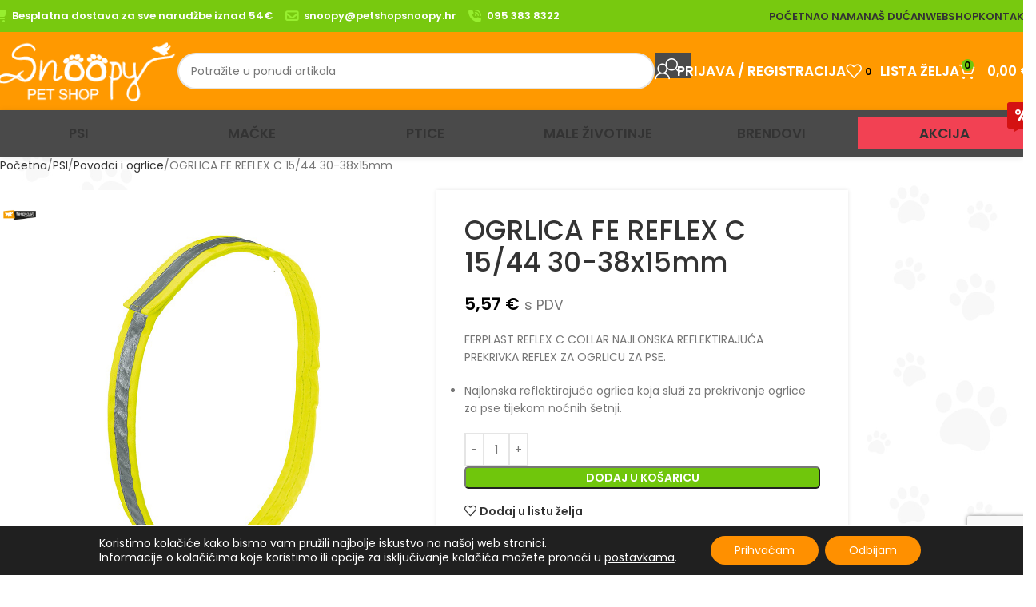

--- FILE ---
content_type: text/html; charset=UTF-8
request_url: https://petshopsnoopy.hr/artikl/ogrlica-fe-reflex-c-15-44-30-38x15mm/
body_size: 30606
content:
<!DOCTYPE html>
<html lang="hr" prefix="og: https://ogp.me/ns#">
<head>
	<meta charset="UTF-8">
	<link rel="profile" href="https://gmpg.org/xfn/11">
	<link rel="pingback" href="https://petshopsnoopy.hr/xmlrpc.php">

	
<!-- Search Engine Optimization by Rank Math - https://rankmath.com/ -->
<title>OGRLICA FE REFLEX C 15/44 30-38x15mm - Pet shop Snoopy</title>
<meta name="description" content="FERPLAST REFLEX C COLLAR NAJLONSKA REFLEKTIRAJUĆA PREKRIVKA REFLEX ZA OGRLICU ZA PSE. Najlonska reflektirajuća ogrlica koja služi za prekrivanje ogrlice za pse tijekom noćnih šetnji."/>
<meta name="robots" content="index, follow, max-snippet:-1, max-video-preview:-1, max-image-preview:large"/>
<link rel="canonical" href="https://petshopsnoopy.hr/artikl/ogrlica-fe-reflex-c-15-44-30-38x15mm/" />
<meta property="og:locale" content="hr_HR" />
<meta property="og:type" content="product" />
<meta property="og:title" content="OGRLICA FE REFLEX C 15/44 30-38x15mm - Pet shop Snoopy" />
<meta property="og:description" content="FERPLAST REFLEX C COLLAR NAJLONSKA REFLEKTIRAJUĆA PREKRIVKA REFLEX ZA OGRLICU ZA PSE. Najlonska reflektirajuća ogrlica koja služi za prekrivanje ogrlice za pse tijekom noćnih šetnji." />
<meta property="og:url" content="https://petshopsnoopy.hr/artikl/ogrlica-fe-reflex-c-15-44-30-38x15mm/" />
<meta property="og:site_name" content="Pet shop Snoopy" />
<meta property="og:updated_time" content="2022-01-05T11:49:13+02:00" />
<meta property="og:image" content="https://petshopsnoopy.hr/wp-content/uploads/2021/11/OGRLICA-FE-REFLEX-C-1544-30-38x15mm.jpg" />
<meta property="og:image:secure_url" content="https://petshopsnoopy.hr/wp-content/uploads/2021/11/OGRLICA-FE-REFLEX-C-1544-30-38x15mm.jpg" />
<meta property="og:image:width" content="1000" />
<meta property="og:image:height" content="1000" />
<meta property="og:image:alt" content="OGRLICA FE REFLEX C 1544 30 38x15mm" />
<meta property="og:image:type" content="image/jpeg" />
<meta property="product:brand" content="Ferplast" />
<meta property="product:price:amount" content="5.574357953414294" />
<meta property="product:price:currency" content="EUR" />
<meta property="product:availability" content="instock" />
<meta name="twitter:card" content="summary_large_image" />
<meta name="twitter:title" content="OGRLICA FE REFLEX C 15/44 30-38x15mm - Pet shop Snoopy" />
<meta name="twitter:description" content="FERPLAST REFLEX C COLLAR NAJLONSKA REFLEKTIRAJUĆA PREKRIVKA REFLEX ZA OGRLICU ZA PSE. Najlonska reflektirajuća ogrlica koja služi za prekrivanje ogrlice za pse tijekom noćnih šetnji." />
<meta name="twitter:image" content="https://petshopsnoopy.hr/wp-content/uploads/2021/11/OGRLICA-FE-REFLEX-C-1544-30-38x15mm.jpg" />
<meta name="twitter:label1" content="Price" />
<meta name="twitter:data1" content="5,57&nbsp;&euro;" />
<meta name="twitter:label2" content="Availability" />
<meta name="twitter:data2" content="In stock" />
<script type="application/ld+json" class="rank-math-schema">{"@context":"https://schema.org","@graph":[{"@type":"Organization","@id":"https://petshopsnoopy.hr/#organization","name":"Pet shop Snoopy"},{"@type":"WebSite","@id":"https://petshopsnoopy.hr/#website","url":"https://petshopsnoopy.hr","name":"Pet shop Snoopy","publisher":{"@id":"https://petshopsnoopy.hr/#organization"},"inLanguage":"hr"},{"@type":"ImageObject","@id":"https://petshopsnoopy.hr/wp-content/uploads/2021/11/OGRLICA-FE-REFLEX-C-1544-30-38x15mm.jpg","url":"https://petshopsnoopy.hr/wp-content/uploads/2021/11/OGRLICA-FE-REFLEX-C-1544-30-38x15mm.jpg","width":"1000","height":"1000","caption":"OGRLICA FE REFLEX C 1544 30 38x15mm","inLanguage":"hr"},{"@type":"ItemPage","@id":"https://petshopsnoopy.hr/artikl/ogrlica-fe-reflex-c-15-44-30-38x15mm/#webpage","url":"https://petshopsnoopy.hr/artikl/ogrlica-fe-reflex-c-15-44-30-38x15mm/","name":"OGRLICA FE REFLEX C 15/44 30-38x15mm - Pet shop Snoopy","datePublished":"2021-11-11T11:39:23+02:00","dateModified":"2022-01-05T11:49:13+02:00","isPartOf":{"@id":"https://petshopsnoopy.hr/#website"},"primaryImageOfPage":{"@id":"https://petshopsnoopy.hr/wp-content/uploads/2021/11/OGRLICA-FE-REFLEX-C-1544-30-38x15mm.jpg"},"inLanguage":"hr"},{"@type":"Product","brand":{"@type":"Brand","name":"Ferplast"},"name":"OGRLICA FE REFLEX C 15/44 30-38x15mm - Pet shop Snoopy","description":"FERPLAST REFLEX C COLLAR NAJLONSKA REFLEKTIRAJU\u0106A PREKRIVKA REFLEX ZA OGRLICU ZA PSE. Najlonska reflektiraju\u0107a ogrlica koja slu\u017ei za prekrivanje ogrlice za pse tijekom no\u0107nih \u0161etnji.","category":"PSI &gt; Povodci i ogrlice","mainEntityOfPage":{"@id":"https://petshopsnoopy.hr/artikl/ogrlica-fe-reflex-c-15-44-30-38x15mm/#webpage"},"image":[{"@type":"ImageObject","url":"https://petshopsnoopy.hr/wp-content/uploads/2021/11/OGRLICA-FE-REFLEX-C-1544-30-38x15mm.jpg","height":"1000","width":"1000"}],"offers":{"@type":"Offer","price":"5.57","priceCurrency":"EUR","priceValidUntil":"2027-12-31","availability":"http://schema.org/InStock","itemCondition":"NewCondition","url":"https://petshopsnoopy.hr/artikl/ogrlica-fe-reflex-c-15-44-30-38x15mm/","seller":{"@type":"Organization","@id":"https://petshopsnoopy.hr/","name":"Pet shop Snoopy","url":"https://petshopsnoopy.hr","logo":""},"priceSpecification":{"price":"5.574357953414294","priceCurrency":"EUR","valueAddedTaxIncluded":"true"}},"@id":"https://petshopsnoopy.hr/artikl/ogrlica-fe-reflex-c-15-44-30-38x15mm/#richSnippet"}]}</script>
<!-- /Rank Math WordPress SEO plugin -->

<link rel='dns-prefetch' href='//fonts.googleapis.com' />
<link rel="alternate" type="application/rss+xml" title="Pet shop Snoopy &raquo; Kanal" href="https://petshopsnoopy.hr/feed/" />
<link rel="alternate" type="application/rss+xml" title="Pet shop Snoopy &raquo; Kanal komentara" href="https://petshopsnoopy.hr/comments/feed/" />
<link rel="alternate" title="oEmbed (JSON)" type="application/json+oembed" href="https://petshopsnoopy.hr/wp-json/oembed/1.0/embed?url=https%3A%2F%2Fpetshopsnoopy.hr%2Fartikl%2Fogrlica-fe-reflex-c-15-44-30-38x15mm%2F" />
<link rel="alternate" title="oEmbed (XML)" type="text/xml+oembed" href="https://petshopsnoopy.hr/wp-json/oembed/1.0/embed?url=https%3A%2F%2Fpetshopsnoopy.hr%2Fartikl%2Fogrlica-fe-reflex-c-15-44-30-38x15mm%2F&#038;format=xml" />
<style id='wp-img-auto-sizes-contain-inline-css' type='text/css'>
img:is([sizes=auto i],[sizes^="auto," i]){contain-intrinsic-size:3000px 1500px}
/*# sourceURL=wp-img-auto-sizes-contain-inline-css */
</style>
<style id='woocommerce-inline-inline-css' type='text/css'>
.woocommerce form .form-row .required { visibility: visible; }
/*# sourceURL=woocommerce-inline-inline-css */
</style>
<link rel='stylesheet' id='moove_gdpr_frontend-css' href='https://petshopsnoopy.hr/wp-content/plugins/gdpr-cookie-compliance/dist/styles/gdpr-main-nf.css?ver=5.0.9' type='text/css' media='all' />
<style id='moove_gdpr_frontend-inline-css' type='text/css'>
				#moove_gdpr_cookie_modal .moove-gdpr-modal-content .moove-gdpr-tab-main h3.tab-title, 
				#moove_gdpr_cookie_modal .moove-gdpr-modal-content .moove-gdpr-tab-main span.tab-title,
				#moove_gdpr_cookie_modal .moove-gdpr-modal-content .moove-gdpr-modal-left-content #moove-gdpr-menu li a, 
				#moove_gdpr_cookie_modal .moove-gdpr-modal-content .moove-gdpr-modal-left-content #moove-gdpr-menu li button,
				#moove_gdpr_cookie_modal .moove-gdpr-modal-content .moove-gdpr-modal-left-content .moove-gdpr-branding-cnt a,
				#moove_gdpr_cookie_modal .moove-gdpr-modal-content .moove-gdpr-modal-footer-content .moove-gdpr-button-holder a.mgbutton, 
				#moove_gdpr_cookie_modal .moove-gdpr-modal-content .moove-gdpr-modal-footer-content .moove-gdpr-button-holder button.mgbutton,
				#moove_gdpr_cookie_modal .cookie-switch .cookie-slider:after, 
				#moove_gdpr_cookie_modal .cookie-switch .slider:after, 
				#moove_gdpr_cookie_modal .switch .cookie-slider:after, 
				#moove_gdpr_cookie_modal .switch .slider:after,
				#moove_gdpr_cookie_info_bar .moove-gdpr-info-bar-container .moove-gdpr-info-bar-content p, 
				#moove_gdpr_cookie_info_bar .moove-gdpr-info-bar-container .moove-gdpr-info-bar-content p a,
				#moove_gdpr_cookie_info_bar .moove-gdpr-info-bar-container .moove-gdpr-info-bar-content a.mgbutton, 
				#moove_gdpr_cookie_info_bar .moove-gdpr-info-bar-container .moove-gdpr-info-bar-content button.mgbutton,
				#moove_gdpr_cookie_modal .moove-gdpr-modal-content .moove-gdpr-tab-main .moove-gdpr-tab-main-content h1, 
				#moove_gdpr_cookie_modal .moove-gdpr-modal-content .moove-gdpr-tab-main .moove-gdpr-tab-main-content h2, 
				#moove_gdpr_cookie_modal .moove-gdpr-modal-content .moove-gdpr-tab-main .moove-gdpr-tab-main-content h3, 
				#moove_gdpr_cookie_modal .moove-gdpr-modal-content .moove-gdpr-tab-main .moove-gdpr-tab-main-content h4, 
				#moove_gdpr_cookie_modal .moove-gdpr-modal-content .moove-gdpr-tab-main .moove-gdpr-tab-main-content h5, 
				#moove_gdpr_cookie_modal .moove-gdpr-modal-content .moove-gdpr-tab-main .moove-gdpr-tab-main-content h6,
				#moove_gdpr_cookie_modal .moove-gdpr-modal-content.moove_gdpr_modal_theme_v2 .moove-gdpr-modal-title .tab-title,
				#moove_gdpr_cookie_modal .moove-gdpr-modal-content.moove_gdpr_modal_theme_v2 .moove-gdpr-tab-main h3.tab-title, 
				#moove_gdpr_cookie_modal .moove-gdpr-modal-content.moove_gdpr_modal_theme_v2 .moove-gdpr-tab-main span.tab-title,
				#moove_gdpr_cookie_modal .moove-gdpr-modal-content.moove_gdpr_modal_theme_v2 .moove-gdpr-branding-cnt a {
					font-weight: inherit				}
			#moove_gdpr_cookie_modal,#moove_gdpr_cookie_info_bar,.gdpr_cookie_settings_shortcode_content{font-family:inherit}#moove_gdpr_save_popup_settings_button{background-color:#373737;color:#fff}#moove_gdpr_save_popup_settings_button:hover{background-color:#000}#moove_gdpr_cookie_info_bar .moove-gdpr-info-bar-container .moove-gdpr-info-bar-content a.mgbutton,#moove_gdpr_cookie_info_bar .moove-gdpr-info-bar-container .moove-gdpr-info-bar-content button.mgbutton{background-color:#ff9000}#moove_gdpr_cookie_modal .moove-gdpr-modal-content .moove-gdpr-modal-footer-content .moove-gdpr-button-holder a.mgbutton,#moove_gdpr_cookie_modal .moove-gdpr-modal-content .moove-gdpr-modal-footer-content .moove-gdpr-button-holder button.mgbutton,.gdpr_cookie_settings_shortcode_content .gdpr-shr-button.button-green{background-color:#ff9000;border-color:#ff9000}#moove_gdpr_cookie_modal .moove-gdpr-modal-content .moove-gdpr-modal-footer-content .moove-gdpr-button-holder a.mgbutton:hover,#moove_gdpr_cookie_modal .moove-gdpr-modal-content .moove-gdpr-modal-footer-content .moove-gdpr-button-holder button.mgbutton:hover,.gdpr_cookie_settings_shortcode_content .gdpr-shr-button.button-green:hover{background-color:#fff;color:#ff9000}#moove_gdpr_cookie_modal .moove-gdpr-modal-content .moove-gdpr-modal-close i,#moove_gdpr_cookie_modal .moove-gdpr-modal-content .moove-gdpr-modal-close span.gdpr-icon{background-color:#ff9000;border:1px solid #ff9000}#moove_gdpr_cookie_info_bar span.moove-gdpr-infobar-allow-all.focus-g,#moove_gdpr_cookie_info_bar span.moove-gdpr-infobar-allow-all:focus,#moove_gdpr_cookie_info_bar button.moove-gdpr-infobar-allow-all.focus-g,#moove_gdpr_cookie_info_bar button.moove-gdpr-infobar-allow-all:focus,#moove_gdpr_cookie_info_bar span.moove-gdpr-infobar-reject-btn.focus-g,#moove_gdpr_cookie_info_bar span.moove-gdpr-infobar-reject-btn:focus,#moove_gdpr_cookie_info_bar button.moove-gdpr-infobar-reject-btn.focus-g,#moove_gdpr_cookie_info_bar button.moove-gdpr-infobar-reject-btn:focus,#moove_gdpr_cookie_info_bar span.change-settings-button.focus-g,#moove_gdpr_cookie_info_bar span.change-settings-button:focus,#moove_gdpr_cookie_info_bar button.change-settings-button.focus-g,#moove_gdpr_cookie_info_bar button.change-settings-button:focus{-webkit-box-shadow:0 0 1px 3px #ff9000;-moz-box-shadow:0 0 1px 3px #ff9000;box-shadow:0 0 1px 3px #ff9000}#moove_gdpr_cookie_modal .moove-gdpr-modal-content .moove-gdpr-modal-close i:hover,#moove_gdpr_cookie_modal .moove-gdpr-modal-content .moove-gdpr-modal-close span.gdpr-icon:hover,#moove_gdpr_cookie_info_bar span[data-href]>u.change-settings-button{color:#ff9000}#moove_gdpr_cookie_modal .moove-gdpr-modal-content .moove-gdpr-modal-left-content #moove-gdpr-menu li.menu-item-selected a span.gdpr-icon,#moove_gdpr_cookie_modal .moove-gdpr-modal-content .moove-gdpr-modal-left-content #moove-gdpr-menu li.menu-item-selected button span.gdpr-icon{color:inherit}#moove_gdpr_cookie_modal .moove-gdpr-modal-content .moove-gdpr-modal-left-content #moove-gdpr-menu li a span.gdpr-icon,#moove_gdpr_cookie_modal .moove-gdpr-modal-content .moove-gdpr-modal-left-content #moove-gdpr-menu li button span.gdpr-icon{color:inherit}#moove_gdpr_cookie_modal .gdpr-acc-link{line-height:0;font-size:0;color:transparent;position:absolute}#moove_gdpr_cookie_modal .moove-gdpr-modal-content .moove-gdpr-modal-close:hover i,#moove_gdpr_cookie_modal .moove-gdpr-modal-content .moove-gdpr-modal-left-content #moove-gdpr-menu li a,#moove_gdpr_cookie_modal .moove-gdpr-modal-content .moove-gdpr-modal-left-content #moove-gdpr-menu li button,#moove_gdpr_cookie_modal .moove-gdpr-modal-content .moove-gdpr-modal-left-content #moove-gdpr-menu li button i,#moove_gdpr_cookie_modal .moove-gdpr-modal-content .moove-gdpr-modal-left-content #moove-gdpr-menu li a i,#moove_gdpr_cookie_modal .moove-gdpr-modal-content .moove-gdpr-tab-main .moove-gdpr-tab-main-content a:hover,#moove_gdpr_cookie_info_bar.moove-gdpr-dark-scheme .moove-gdpr-info-bar-container .moove-gdpr-info-bar-content a.mgbutton:hover,#moove_gdpr_cookie_info_bar.moove-gdpr-dark-scheme .moove-gdpr-info-bar-container .moove-gdpr-info-bar-content button.mgbutton:hover,#moove_gdpr_cookie_info_bar.moove-gdpr-dark-scheme .moove-gdpr-info-bar-container .moove-gdpr-info-bar-content a:hover,#moove_gdpr_cookie_info_bar.moove-gdpr-dark-scheme .moove-gdpr-info-bar-container .moove-gdpr-info-bar-content button:hover,#moove_gdpr_cookie_info_bar.moove-gdpr-dark-scheme .moove-gdpr-info-bar-container .moove-gdpr-info-bar-content span.change-settings-button:hover,#moove_gdpr_cookie_info_bar.moove-gdpr-dark-scheme .moove-gdpr-info-bar-container .moove-gdpr-info-bar-content button.change-settings-button:hover,#moove_gdpr_cookie_info_bar.moove-gdpr-dark-scheme .moove-gdpr-info-bar-container .moove-gdpr-info-bar-content u.change-settings-button:hover,#moove_gdpr_cookie_info_bar span[data-href]>u.change-settings-button,#moove_gdpr_cookie_info_bar.moove-gdpr-dark-scheme .moove-gdpr-info-bar-container .moove-gdpr-info-bar-content a.mgbutton.focus-g,#moove_gdpr_cookie_info_bar.moove-gdpr-dark-scheme .moove-gdpr-info-bar-container .moove-gdpr-info-bar-content button.mgbutton.focus-g,#moove_gdpr_cookie_info_bar.moove-gdpr-dark-scheme .moove-gdpr-info-bar-container .moove-gdpr-info-bar-content a.focus-g,#moove_gdpr_cookie_info_bar.moove-gdpr-dark-scheme .moove-gdpr-info-bar-container .moove-gdpr-info-bar-content button.focus-g,#moove_gdpr_cookie_info_bar.moove-gdpr-dark-scheme .moove-gdpr-info-bar-container .moove-gdpr-info-bar-content a.mgbutton:focus,#moove_gdpr_cookie_info_bar.moove-gdpr-dark-scheme .moove-gdpr-info-bar-container .moove-gdpr-info-bar-content button.mgbutton:focus,#moove_gdpr_cookie_info_bar.moove-gdpr-dark-scheme .moove-gdpr-info-bar-container .moove-gdpr-info-bar-content a:focus,#moove_gdpr_cookie_info_bar.moove-gdpr-dark-scheme .moove-gdpr-info-bar-container .moove-gdpr-info-bar-content button:focus,#moove_gdpr_cookie_info_bar.moove-gdpr-dark-scheme .moove-gdpr-info-bar-container .moove-gdpr-info-bar-content span.change-settings-button.focus-g,span.change-settings-button:focus,button.change-settings-button.focus-g,button.change-settings-button:focus,#moove_gdpr_cookie_info_bar.moove-gdpr-dark-scheme .moove-gdpr-info-bar-container .moove-gdpr-info-bar-content u.change-settings-button.focus-g,#moove_gdpr_cookie_info_bar.moove-gdpr-dark-scheme .moove-gdpr-info-bar-container .moove-gdpr-info-bar-content u.change-settings-button:focus{color:#ff9000}#moove_gdpr_cookie_modal .moove-gdpr-branding.focus-g span,#moove_gdpr_cookie_modal .moove-gdpr-modal-content .moove-gdpr-tab-main a.focus-g,#moove_gdpr_cookie_modal .moove-gdpr-modal-content .moove-gdpr-tab-main .gdpr-cd-details-toggle.focus-g{color:#ff9000}#moove_gdpr_cookie_modal.gdpr_lightbox-hide{display:none}
/*# sourceURL=moove_gdpr_frontend-inline-css */
</style>
<link rel='stylesheet' id='js_composer_front-css' href='https://petshopsnoopy.hr/wp-content/plugins/js_composer/assets/css/js_composer.min.css?ver=8.4.1' type='text/css' media='all' />
<link rel='stylesheet' id='vc_font_awesome_5_shims-css' href='https://petshopsnoopy.hr/wp-content/plugins/js_composer/assets/lib/vendor/node_modules/@fortawesome/fontawesome-free/css/v4-shims.min.css?ver=8.4.1' type='text/css' media='all' />
<link rel='stylesheet' id='vc_font_awesome_6-css' href='https://petshopsnoopy.hr/wp-content/plugins/js_composer/assets/lib/vendor/node_modules/@fortawesome/fontawesome-free/css/all.min.css?ver=8.4.1' type='text/css' media='all' />
<link rel='stylesheet' id='woodmart-style-css' href='https://petshopsnoopy.hr/wp-content/themes/woodmart/css/parts/base.min.css?ver=8.1.2' type='text/css' media='all' />
<link rel='stylesheet' id='wd-helpers-wpb-elem-css' href='https://petshopsnoopy.hr/wp-content/themes/woodmart/css/parts/helpers-wpb-elem.min.css?ver=8.1.2' type='text/css' media='all' />
<link rel='stylesheet' id='wd-lazy-loading-css' href='https://petshopsnoopy.hr/wp-content/themes/woodmart/css/parts/opt-lazy-load.min.css?ver=8.1.2' type='text/css' media='all' />
<link rel='stylesheet' id='wd-wpbakery-base-css' href='https://petshopsnoopy.hr/wp-content/themes/woodmart/css/parts/int-wpb-base.min.css?ver=8.1.2' type='text/css' media='all' />
<link rel='stylesheet' id='wd-wpbakery-base-deprecated-css' href='https://petshopsnoopy.hr/wp-content/themes/woodmart/css/parts/int-wpb-base-deprecated.min.css?ver=8.1.2' type='text/css' media='all' />
<link rel='stylesheet' id='wd-woocommerce-base-css' href='https://petshopsnoopy.hr/wp-content/themes/woodmart/css/parts/woocommerce-base.min.css?ver=8.1.2' type='text/css' media='all' />
<link rel='stylesheet' id='wd-mod-star-rating-css' href='https://petshopsnoopy.hr/wp-content/themes/woodmart/css/parts/mod-star-rating.min.css?ver=8.1.2' type='text/css' media='all' />
<link rel='stylesheet' id='wd-woocommerce-block-notices-css' href='https://petshopsnoopy.hr/wp-content/themes/woodmart/css/parts/woo-mod-block-notices.min.css?ver=8.1.2' type='text/css' media='all' />
<link rel='stylesheet' id='wd-woo-mod-quantity-css' href='https://petshopsnoopy.hr/wp-content/themes/woodmart/css/parts/woo-mod-quantity.min.css?ver=8.1.2' type='text/css' media='all' />
<link rel='stylesheet' id='wd-woo-single-prod-el-base-css' href='https://petshopsnoopy.hr/wp-content/themes/woodmart/css/parts/woo-single-prod-el-base.min.css?ver=8.1.2' type='text/css' media='all' />
<link rel='stylesheet' id='wd-woo-mod-stock-status-css' href='https://petshopsnoopy.hr/wp-content/themes/woodmart/css/parts/woo-mod-stock-status.min.css?ver=8.1.2' type='text/css' media='all' />
<link rel='stylesheet' id='wd-woo-mod-shop-attributes-css' href='https://petshopsnoopy.hr/wp-content/themes/woodmart/css/parts/woo-mod-shop-attributes.min.css?ver=8.1.2' type='text/css' media='all' />
<link rel='stylesheet' id='child-style-css' href='https://petshopsnoopy.hr/wp-content/themes/woodmart-child/style.css?ver=8.1.2' type='text/css' media='all' />
<link rel='stylesheet' id='wd-header-base-css' href='https://petshopsnoopy.hr/wp-content/themes/woodmart/css/parts/header-base.min.css?ver=8.1.2' type='text/css' media='all' />
<link rel='stylesheet' id='wd-mod-tools-css' href='https://petshopsnoopy.hr/wp-content/themes/woodmart/css/parts/mod-tools.min.css?ver=8.1.2' type='text/css' media='all' />
<link rel='stylesheet' id='wd-header-elements-base-css' href='https://petshopsnoopy.hr/wp-content/themes/woodmart/css/parts/header-el-base.min.css?ver=8.1.2' type='text/css' media='all' />
<link rel='stylesheet' id='wd-social-icons-css' href='https://petshopsnoopy.hr/wp-content/themes/woodmart/css/parts/el-social-icons.min.css?ver=8.1.2' type='text/css' media='all' />
<link rel='stylesheet' id='wd-header-search-css' href='https://petshopsnoopy.hr/wp-content/themes/woodmart/css/parts/header-el-search.min.css?ver=8.1.2' type='text/css' media='all' />
<link rel='stylesheet' id='wd-header-search-form-css' href='https://petshopsnoopy.hr/wp-content/themes/woodmart/css/parts/header-el-search-form.min.css?ver=8.1.2' type='text/css' media='all' />
<link rel='stylesheet' id='wd-wd-search-results-css' href='https://petshopsnoopy.hr/wp-content/themes/woodmart/css/parts/wd-search-results.min.css?ver=8.1.2' type='text/css' media='all' />
<link rel='stylesheet' id='wd-wd-search-form-css' href='https://petshopsnoopy.hr/wp-content/themes/woodmart/css/parts/wd-search-form.min.css?ver=8.1.2' type='text/css' media='all' />
<link rel='stylesheet' id='wd-header-my-account-dropdown-css' href='https://petshopsnoopy.hr/wp-content/themes/woodmart/css/parts/header-el-my-account-dropdown.min.css?ver=8.1.2' type='text/css' media='all' />
<link rel='stylesheet' id='wd-woo-mod-login-form-css' href='https://petshopsnoopy.hr/wp-content/themes/woodmart/css/parts/woo-mod-login-form.min.css?ver=8.1.2' type='text/css' media='all' />
<link rel='stylesheet' id='wd-header-my-account-css' href='https://petshopsnoopy.hr/wp-content/themes/woodmart/css/parts/header-el-my-account.min.css?ver=8.1.2' type='text/css' media='all' />
<link rel='stylesheet' id='wd-header-cart-side-css' href='https://petshopsnoopy.hr/wp-content/themes/woodmart/css/parts/header-el-cart-side.min.css?ver=8.1.2' type='text/css' media='all' />
<link rel='stylesheet' id='wd-header-cart-css' href='https://petshopsnoopy.hr/wp-content/themes/woodmart/css/parts/header-el-cart.min.css?ver=8.1.2' type='text/css' media='all' />
<link rel='stylesheet' id='wd-widget-shopping-cart-css' href='https://petshopsnoopy.hr/wp-content/themes/woodmart/css/parts/woo-widget-shopping-cart.min.css?ver=8.1.2' type='text/css' media='all' />
<link rel='stylesheet' id='wd-widget-product-list-css' href='https://petshopsnoopy.hr/wp-content/themes/woodmart/css/parts/woo-widget-product-list.min.css?ver=8.1.2' type='text/css' media='all' />
<link rel='stylesheet' id='wd-header-mobile-nav-dropdown-css' href='https://petshopsnoopy.hr/wp-content/themes/woodmart/css/parts/header-el-mobile-nav-dropdown.min.css?ver=8.1.2' type='text/css' media='all' />
<link rel='stylesheet' id='wd-responsive-text-css' href='https://petshopsnoopy.hr/wp-content/themes/woodmart/css/parts/el-responsive-text.min.css?ver=8.1.2' type='text/css' media='all' />
<link rel='stylesheet' id='wd-mod-nav-menu-label-css' href='https://petshopsnoopy.hr/wp-content/themes/woodmart/css/parts/mod-nav-menu-label.min.css?ver=8.1.2' type='text/css' media='all' />
<link rel='stylesheet' id='wd-page-title-css' href='https://petshopsnoopy.hr/wp-content/themes/woodmart/css/parts/page-title.min.css?ver=8.1.2' type='text/css' media='all' />
<link rel='stylesheet' id='wd-woo-single-prod-predefined-css' href='https://petshopsnoopy.hr/wp-content/themes/woodmart/css/parts/woo-single-prod-predefined.min.css?ver=8.1.2' type='text/css' media='all' />
<link rel='stylesheet' id='wd-woo-single-prod-and-quick-view-predefined-css' href='https://petshopsnoopy.hr/wp-content/themes/woodmart/css/parts/woo-single-prod-and-quick-view-predefined.min.css?ver=8.1.2' type='text/css' media='all' />
<link rel='stylesheet' id='wd-woo-single-prod-el-tabs-predefined-css' href='https://petshopsnoopy.hr/wp-content/themes/woodmart/css/parts/woo-single-prod-el-tabs-predefined.min.css?ver=8.1.2' type='text/css' media='all' />
<link rel='stylesheet' id='wd-woo-single-prod-opt-base-css' href='https://petshopsnoopy.hr/wp-content/themes/woodmart/css/parts/woo-single-prod-opt-base.min.css?ver=8.1.2' type='text/css' media='all' />
<link rel='stylesheet' id='wd-woo-single-prod-el-gallery-css' href='https://petshopsnoopy.hr/wp-content/themes/woodmart/css/parts/woo-single-prod-el-gallery.min.css?ver=8.1.2' type='text/css' media='all' />
<link rel='stylesheet' id='wd-swiper-css' href='https://petshopsnoopy.hr/wp-content/themes/woodmart/css/parts/lib-swiper.min.css?ver=8.1.2' type='text/css' media='all' />
<link rel='stylesheet' id='wd-woo-mod-product-labels-css' href='https://petshopsnoopy.hr/wp-content/themes/woodmart/css/parts/woo-mod-product-labels.min.css?ver=8.1.2' type='text/css' media='all' />
<link rel='stylesheet' id='wd-woo-mod-product-labels-rect-css' href='https://petshopsnoopy.hr/wp-content/themes/woodmart/css/parts/woo-mod-product-labels-rect.min.css?ver=8.1.2' type='text/css' media='all' />
<link rel='stylesheet' id='wd-swiper-arrows-css' href='https://petshopsnoopy.hr/wp-content/themes/woodmart/css/parts/lib-swiper-arrows.min.css?ver=8.1.2' type='text/css' media='all' />
<link rel='stylesheet' id='wd-photoswipe-css' href='https://petshopsnoopy.hr/wp-content/themes/woodmart/css/parts/lib-photoswipe.min.css?ver=8.1.2' type='text/css' media='all' />
<link rel='stylesheet' id='wd-off-canvas-sidebar-css' href='https://petshopsnoopy.hr/wp-content/themes/woodmart/css/parts/opt-off-canvas-sidebar.min.css?ver=8.1.2' type='text/css' media='all' />
<link rel='stylesheet' id='wd-tabs-css' href='https://petshopsnoopy.hr/wp-content/themes/woodmart/css/parts/el-tabs.min.css?ver=8.1.2' type='text/css' media='all' />
<link rel='stylesheet' id='wd-woo-single-prod-el-tabs-opt-layout-tabs-css' href='https://petshopsnoopy.hr/wp-content/themes/woodmart/css/parts/woo-single-prod-el-tabs-opt-layout-tabs.min.css?ver=8.1.2' type='text/css' media='all' />
<link rel='stylesheet' id='wd-accordion-css' href='https://petshopsnoopy.hr/wp-content/themes/woodmart/css/parts/el-accordion.min.css?ver=8.1.2' type='text/css' media='all' />
<link rel='stylesheet' id='wd-accordion-elem-wpb-css' href='https://petshopsnoopy.hr/wp-content/themes/woodmart/css/parts/el-accordion-wpb-elem.min.css?ver=8.1.2' type='text/css' media='all' />
<link rel='stylesheet' id='wd-image-gallery-css' href='https://petshopsnoopy.hr/wp-content/themes/woodmart/css/parts/el-gallery.min.css?ver=8.1.2' type='text/css' media='all' />
<link rel='stylesheet' id='wd-section-title-css' href='https://petshopsnoopy.hr/wp-content/themes/woodmart/css/parts/el-section-title.min.css?ver=8.1.2' type='text/css' media='all' />
<link rel='stylesheet' id='wd-mod-highlighted-text-css' href='https://petshopsnoopy.hr/wp-content/themes/woodmart/css/parts/mod-highlighted-text.min.css?ver=8.1.2' type='text/css' media='all' />
<link rel='stylesheet' id='wd-product-loop-css' href='https://petshopsnoopy.hr/wp-content/themes/woodmart/css/parts/woo-product-loop.min.css?ver=8.1.2' type='text/css' media='all' />
<link rel='stylesheet' id='wd-product-loop-base-css' href='https://petshopsnoopy.hr/wp-content/themes/woodmart/css/parts/woo-product-loop-base.min.css?ver=8.1.2' type='text/css' media='all' />
<link rel='stylesheet' id='wd-woo-mod-add-btn-replace-css' href='https://petshopsnoopy.hr/wp-content/themes/woodmart/css/parts/woo-mod-add-btn-replace.min.css?ver=8.1.2' type='text/css' media='all' />
<link rel='stylesheet' id='wd-mod-more-description-css' href='https://petshopsnoopy.hr/wp-content/themes/woodmart/css/parts/mod-more-description.min.css?ver=8.1.2' type='text/css' media='all' />
<link rel='stylesheet' id='wd-bordered-product-css' href='https://petshopsnoopy.hr/wp-content/themes/woodmart/css/parts/woo-opt-bordered-product.min.css?ver=8.1.2' type='text/css' media='all' />
<link rel='stylesheet' id='wd-mfp-popup-css' href='https://petshopsnoopy.hr/wp-content/themes/woodmart/css/parts/lib-magnific-popup.min.css?ver=8.1.2' type='text/css' media='all' />
<link rel='stylesheet' id='wd-swiper-pagin-css' href='https://petshopsnoopy.hr/wp-content/themes/woodmart/css/parts/lib-swiper-pagin.min.css?ver=8.1.2' type='text/css' media='all' />
<link rel='stylesheet' id='wd-footer-base-css' href='https://petshopsnoopy.hr/wp-content/themes/woodmart/css/parts/footer-base.min.css?ver=8.1.2' type='text/css' media='all' />
<link rel='stylesheet' id='wd-button-css' href='https://petshopsnoopy.hr/wp-content/themes/woodmart/css/parts/el-button.min.css?ver=8.1.2' type='text/css' media='all' />
<link rel='stylesheet' id='wd-scroll-top-css' href='https://petshopsnoopy.hr/wp-content/themes/woodmart/css/parts/opt-scrolltotop.min.css?ver=8.1.2' type='text/css' media='all' />
<link rel='stylesheet' id='wd-bottom-toolbar-css' href='https://petshopsnoopy.hr/wp-content/themes/woodmart/css/parts/opt-bottom-toolbar.min.css?ver=8.1.2' type='text/css' media='all' />
<link rel='stylesheet' id='wd-mod-sticky-sidebar-opener-css' href='https://petshopsnoopy.hr/wp-content/themes/woodmart/css/parts/mod-sticky-sidebar-opener.min.css?ver=8.1.2' type='text/css' media='all' />
<link rel='stylesheet' id='xts-style-theme_settings_default-css' href='https://petshopsnoopy.hr/wp-content/uploads/2025/05/xts-theme_settings_default-1747729062.css?ver=8.1.2' type='text/css' media='all' />
<link rel='stylesheet' id='xts-google-fonts-css' href='https://fonts.googleapis.com/css?family=Poppins%3A400%2C600%2C500%7CLato%3A400%2C700&#038;ver=8.1.2' type='text/css' media='all' />
<script type="text/javascript" src="https://petshopsnoopy.hr/wp-includes/js/jquery/jquery.min.js?ver=3.7.1" id="jquery-core-js"></script>
<script type="text/javascript" src="https://petshopsnoopy.hr/wp-includes/js/jquery/jquery-migrate.min.js?ver=3.4.1" id="jquery-migrate-js"></script>
<script type="text/javascript" src="https://petshopsnoopy.hr/wp-content/plugins/woocommerce/assets/js/jquery-blockui/jquery.blockUI.min.js?ver=2.7.0-wc.10.1.2" id="jquery-blockui-js" data-wp-strategy="defer"></script>
<script type="text/javascript" id="wc-add-to-cart-js-extra">
/* <![CDATA[ */
var wc_add_to_cart_params = {"ajax_url":"/wp-admin/admin-ajax.php","wc_ajax_url":"/?wc-ajax=%%endpoint%%","i18n_view_cart":"Vidi ko\u0161aricu","cart_url":"https://petshopsnoopy.hr/cart/","is_cart":"","cart_redirect_after_add":"no"};
//# sourceURL=wc-add-to-cart-js-extra
/* ]]> */
</script>
<script type="text/javascript" src="https://petshopsnoopy.hr/wp-content/plugins/woocommerce/assets/js/frontend/add-to-cart.min.js?ver=10.1.2" id="wc-add-to-cart-js" data-wp-strategy="defer"></script>
<script type="text/javascript" src="https://petshopsnoopy.hr/wp-content/plugins/woocommerce/assets/js/zoom/jquery.zoom.min.js?ver=1.7.21-wc.10.1.2" id="zoom-js" defer="defer" data-wp-strategy="defer"></script>
<script type="text/javascript" id="wc-single-product-js-extra">
/* <![CDATA[ */
var wc_single_product_params = {"i18n_required_rating_text":"Molimo odaberite svoju ocjenu","i18n_rating_options":["1 od 5 zvjezdica","2 od 5 zvjezdica","3 od 5 zvjezdica","4 od 5 zvjezdica","5 od 5 zvjezdica"],"i18n_product_gallery_trigger_text":"Prikaz galerije slika preko cijelog zaslona","review_rating_required":"yes","flexslider":{"rtl":false,"animation":"slide","smoothHeight":true,"directionNav":false,"controlNav":"thumbnails","slideshow":false,"animationSpeed":500,"animationLoop":false,"allowOneSlide":false},"zoom_enabled":"","zoom_options":[],"photoswipe_enabled":"","photoswipe_options":{"shareEl":false,"closeOnScroll":false,"history":false,"hideAnimationDuration":0,"showAnimationDuration":0},"flexslider_enabled":""};
//# sourceURL=wc-single-product-js-extra
/* ]]> */
</script>
<script type="text/javascript" src="https://petshopsnoopy.hr/wp-content/plugins/woocommerce/assets/js/frontend/single-product.min.js?ver=10.1.2" id="wc-single-product-js" defer="defer" data-wp-strategy="defer"></script>
<script type="text/javascript" src="https://petshopsnoopy.hr/wp-content/plugins/woocommerce/assets/js/js-cookie/js.cookie.min.js?ver=2.1.4-wc.10.1.2" id="js-cookie-js" defer="defer" data-wp-strategy="defer"></script>
<script type="text/javascript" id="woocommerce-js-extra">
/* <![CDATA[ */
var woocommerce_params = {"ajax_url":"/wp-admin/admin-ajax.php","wc_ajax_url":"/?wc-ajax=%%endpoint%%","i18n_password_show":"Prika\u017ei lozinku","i18n_password_hide":"Sakrij lozinku"};
//# sourceURL=woocommerce-js-extra
/* ]]> */
</script>
<script type="text/javascript" src="https://petshopsnoopy.hr/wp-content/plugins/woocommerce/assets/js/frontend/woocommerce.min.js?ver=10.1.2" id="woocommerce-js" defer="defer" data-wp-strategy="defer"></script>
<script type="text/javascript" src="https://petshopsnoopy.hr/wp-content/plugins/js_composer/assets/js/vendors/woocommerce-add-to-cart.js?ver=8.4.1" id="vc_woocommerce-add-to-cart-js-js"></script>
<script type="text/javascript" src="https://petshopsnoopy.hr/wp-content/themes/woodmart/js/libs/device.min.js?ver=8.1.2" id="wd-device-library-js"></script>
<script type="text/javascript" src="https://petshopsnoopy.hr/wp-content/themes/woodmart/js/scripts/global/scrollBar.min.js?ver=8.1.2" id="wd-scrollbar-js"></script>
<script></script><link rel="https://api.w.org/" href="https://petshopsnoopy.hr/wp-json/" /><link rel="alternate" title="JSON" type="application/json" href="https://petshopsnoopy.hr/wp-json/wp/v2/product/2327" /><link rel="EditURI" type="application/rsd+xml" title="RSD" href="https://petshopsnoopy.hr/xmlrpc.php?rsd" />
<meta name="generator" content="WordPress 6.9" />
<link rel='shortlink' href='https://petshopsnoopy.hr/?p=2327' />
<meta name="theme-color" content="rgb(112,198,12)">					<meta name="viewport" content="width=device-width, initial-scale=1.0, maximum-scale=1.0, user-scalable=no">
										<noscript><style>.woocommerce-product-gallery{ opacity: 1 !important; }</style></noscript>
	<meta name="generator" content="Powered by WPBakery Page Builder - drag and drop page builder for WordPress."/>
<link rel="icon" href="https://petshopsnoopy.hr/wp-content/uploads/2021/11/cropped-site-icon-snoopy-32x32.jpg" sizes="32x32" />
<link rel="icon" href="https://petshopsnoopy.hr/wp-content/uploads/2021/11/cropped-site-icon-snoopy-192x192.jpg" sizes="192x192" />
<link rel="apple-touch-icon" href="https://petshopsnoopy.hr/wp-content/uploads/2021/11/cropped-site-icon-snoopy-180x180.jpg" />
<meta name="msapplication-TileImage" content="https://petshopsnoopy.hr/wp-content/uploads/2021/11/cropped-site-icon-snoopy-270x270.jpg" />
		<style type="text/css" id="wp-custom-css">
			ul#menu-glavni-izbornik {
	display:flex;
}
ul#menu-glavni-izbornik li  {
	justify-content:center;
	flex:1;
}

ul#menu-glavni-izbornik li a {
	border-right:none;
	width:100%;
	justify-content:center;
}


.whb-header-bottom{border-radius:0px;}

.menu-label {
    position: absolute;
    bottom: 65%;
    z-index: 1;
    display: inline-block;
    border-radius: 3px;
    margin-left: -20px;
    padding: 5px 9px;
    color: #FFF;
    vertical-align: middle;
    text-transform: uppercase;
    white-space: nowrap;
    letter-spacing: .3px;
    font-weight: 600;
    font-size: 21px;
    font-family: var(--wd-text-font);
    line-height: 23px;
}


ul#menu-glavni-izbornik li:hover{background-color:#70C60C;
	transition:all .25s ease}
}

.wd-carousel-spacing-20 .owl-item, .wd-carousel-spacing-20 .owl-carousel:not(.owl-loaded)>div{padding:10px!important;}



.wd-header-my-account.wd-tools-element.wd-event-hover.wd-account-style-icon.my-account-with-icon.woodmart-header-links.woodmart-navigation.item-event-hover.menu-simple-dropdown{margin-right: 16px;
    border: 0py;
    padding: 0px;
    border-radius: 0px;}

.wd-action-btn.wd-astyle-text>a:before {
    display: flex;
    align-items: center;
    justify-content: center;
    margin-right: 5px;
    width: 28px;
    height: 27px;
    font-weight: 400;}

/*IZBORNIK PSI*/
ul#menu-psi-izbornik li:hover{background-color:transparent;}

ul#menu-psi-izbornik li a{font-size:16px;}

ul#menu-psi-izbornik li a:hover{font-size:18px;
color:#70C60C;}


/*izbornik macke*/

ul#menu-macke-izbornik li:hover{background-color:transparent;;}

ul#menu-macke-izbornik  li a{font-size:16px;}

ul#menu-macke-izbornik  li a:hover{font-size:18px;
color:#70C60C;}


/*izbornik ptice*/

ul#menu-izbornik-ptice li:hover{background-color:transparent;}

ul#menu-izbornik-ptice li a{font-size:16px;}

ul#menu-izbornik-ptice  li a:hover{font-size:18px;
color:#70C60C;}


/*izbornik glodavci*/

ul#menu-izbornik-glodavci li:hover{background-color:transparent;}

ul#menu-izbornik-glodavci  li a{font-size:16px;}

ul#menu-izbornik-glodavci   li a:hover{font-size:18px;
color:#70C60C;}


/*izbornik zecevi*/

ul#menu-izbornik-zecevi li:hover{background-color:transparent;}

ul#menu-izbornik-zecevi  li a{font-size:16px;}

ul#menu-izbornik-zecevi  li a:hover{font-size:18px;
color:#70C60C;}


/*izbornik akvaristika*/

ul#menu-izbornik-akvaristika li:hover{background-color:transparent;;}

ul#menu-izbornik-akvaristika   li a{font-size:16px;}

ul#menu-izbornik-akvaristika   li a:hover{font-size:18px;
color:#70C60C;}

	.wd-nav[class*="wd-style-"] > li:hover > a {
    color: rgb(255 255 255 / 100%);
}

.whb-top-bar .wd-nav-secondary > li > a {
    font-weight: 600;
    font-size: 13px;
}

.whb-top-bar .wd-nav-secondary > li > a:hover{color:#333333;}

li#menu-item-1296 {
    background-color: #dda12c;
}

@media only screen and (min-width: 1024px) {
.container.main-footer {
	padding-top:50px;
}
	}

/*CSS za scrol to top - up for captcha*/
.scrollToTop {
    position: fixed;
    right: 11px;
    bottom: 85px !important;}
		</style>
		<style>
		
		</style><noscript><style> .wpb_animate_when_almost_visible { opacity: 1; }</style></noscript>			<style id="wd-style-header_419096-css" data-type="wd-style-header_419096">
				:root{
	--wd-top-bar-h: 40px;
	--wd-top-bar-sm-h: .00001px;
	--wd-top-bar-sticky-h: .00001px;
	--wd-top-bar-brd-w: .00001px;

	--wd-header-general-h: 98px;
	--wd-header-general-sm-h: 70px;
	--wd-header-general-sticky-h: .00001px;
	--wd-header-general-brd-w: .00001px;

	--wd-header-bottom-h: 58px;
	--wd-header-bottom-sm-h: .00001px;
	--wd-header-bottom-sticky-h: 52px;
	--wd-header-bottom-brd-w: .00001px;

	--wd-header-clone-h: .00001px;

	--wd-header-brd-w: calc(var(--wd-top-bar-brd-w) + var(--wd-header-general-brd-w) + var(--wd-header-bottom-brd-w));
	--wd-header-h: calc(var(--wd-top-bar-h) + var(--wd-header-general-h) + var(--wd-header-bottom-h) + var(--wd-header-brd-w));
	--wd-header-sticky-h: calc(var(--wd-top-bar-sticky-h) + var(--wd-header-general-sticky-h) + var(--wd-header-bottom-sticky-h) + var(--wd-header-clone-h) + var(--wd-header-brd-w));
	--wd-header-sm-h: calc(var(--wd-top-bar-sm-h) + var(--wd-header-general-sm-h) + var(--wd-header-bottom-sm-h) + var(--wd-header-brd-w));
}

.whb-top-bar .wd-dropdown {
	margin-top: 0px;
}

.whb-top-bar .wd-dropdown:after {
	height: 10px;
}






.whb-header-bottom .wd-dropdown {
	margin-top: 9px;
}

.whb-header-bottom .wd-dropdown:after {
	height: 19px;
}

.whb-sticked .whb-header-bottom .wd-dropdown:not(.sub-sub-menu) {
	margin-top: 6px;
}

.whb-sticked .whb-header-bottom .wd-dropdown:not(.sub-sub-menu):after {
	height: 16px;
}


		
.whb-top-bar {
	background-color: rgba(112, 198, 0, 0.94117647058824);border-color: rgba(238, 238, 238, 1);border-bottom-width: 0px;border-bottom-style: solid;
}

.whb-general-header {
	background-color: rgba(255, 153, 0, 1);border-bottom-width: 0px;border-bottom-style: solid;
}
.whb-header-bottom-inner { border-color: rgba(227, 227, 227, 1);border-bottom-width: 0px;border-bottom-style: solid; }
.whb-header-bottom {
	background-color: rgba(74, 74, 74, 1);
}
			</style>
			<style id='global-styles-inline-css' type='text/css'>
:root{--wp--preset--aspect-ratio--square: 1;--wp--preset--aspect-ratio--4-3: 4/3;--wp--preset--aspect-ratio--3-4: 3/4;--wp--preset--aspect-ratio--3-2: 3/2;--wp--preset--aspect-ratio--2-3: 2/3;--wp--preset--aspect-ratio--16-9: 16/9;--wp--preset--aspect-ratio--9-16: 9/16;--wp--preset--color--black: #000000;--wp--preset--color--cyan-bluish-gray: #abb8c3;--wp--preset--color--white: #ffffff;--wp--preset--color--pale-pink: #f78da7;--wp--preset--color--vivid-red: #cf2e2e;--wp--preset--color--luminous-vivid-orange: #ff6900;--wp--preset--color--luminous-vivid-amber: #fcb900;--wp--preset--color--light-green-cyan: #7bdcb5;--wp--preset--color--vivid-green-cyan: #00d084;--wp--preset--color--pale-cyan-blue: #8ed1fc;--wp--preset--color--vivid-cyan-blue: #0693e3;--wp--preset--color--vivid-purple: #9b51e0;--wp--preset--gradient--vivid-cyan-blue-to-vivid-purple: linear-gradient(135deg,rgb(6,147,227) 0%,rgb(155,81,224) 100%);--wp--preset--gradient--light-green-cyan-to-vivid-green-cyan: linear-gradient(135deg,rgb(122,220,180) 0%,rgb(0,208,130) 100%);--wp--preset--gradient--luminous-vivid-amber-to-luminous-vivid-orange: linear-gradient(135deg,rgb(252,185,0) 0%,rgb(255,105,0) 100%);--wp--preset--gradient--luminous-vivid-orange-to-vivid-red: linear-gradient(135deg,rgb(255,105,0) 0%,rgb(207,46,46) 100%);--wp--preset--gradient--very-light-gray-to-cyan-bluish-gray: linear-gradient(135deg,rgb(238,238,238) 0%,rgb(169,184,195) 100%);--wp--preset--gradient--cool-to-warm-spectrum: linear-gradient(135deg,rgb(74,234,220) 0%,rgb(151,120,209) 20%,rgb(207,42,186) 40%,rgb(238,44,130) 60%,rgb(251,105,98) 80%,rgb(254,248,76) 100%);--wp--preset--gradient--blush-light-purple: linear-gradient(135deg,rgb(255,206,236) 0%,rgb(152,150,240) 100%);--wp--preset--gradient--blush-bordeaux: linear-gradient(135deg,rgb(254,205,165) 0%,rgb(254,45,45) 50%,rgb(107,0,62) 100%);--wp--preset--gradient--luminous-dusk: linear-gradient(135deg,rgb(255,203,112) 0%,rgb(199,81,192) 50%,rgb(65,88,208) 100%);--wp--preset--gradient--pale-ocean: linear-gradient(135deg,rgb(255,245,203) 0%,rgb(182,227,212) 50%,rgb(51,167,181) 100%);--wp--preset--gradient--electric-grass: linear-gradient(135deg,rgb(202,248,128) 0%,rgb(113,206,126) 100%);--wp--preset--gradient--midnight: linear-gradient(135deg,rgb(2,3,129) 0%,rgb(40,116,252) 100%);--wp--preset--font-size--small: 13px;--wp--preset--font-size--medium: 20px;--wp--preset--font-size--large: 36px;--wp--preset--font-size--x-large: 42px;--wp--preset--spacing--20: 0.44rem;--wp--preset--spacing--30: 0.67rem;--wp--preset--spacing--40: 1rem;--wp--preset--spacing--50: 1.5rem;--wp--preset--spacing--60: 2.25rem;--wp--preset--spacing--70: 3.38rem;--wp--preset--spacing--80: 5.06rem;--wp--preset--shadow--natural: 6px 6px 9px rgba(0, 0, 0, 0.2);--wp--preset--shadow--deep: 12px 12px 50px rgba(0, 0, 0, 0.4);--wp--preset--shadow--sharp: 6px 6px 0px rgba(0, 0, 0, 0.2);--wp--preset--shadow--outlined: 6px 6px 0px -3px rgb(255, 255, 255), 6px 6px rgb(0, 0, 0);--wp--preset--shadow--crisp: 6px 6px 0px rgb(0, 0, 0);}:where(body) { margin: 0; }.wp-site-blocks > .alignleft { float: left; margin-right: 2em; }.wp-site-blocks > .alignright { float: right; margin-left: 2em; }.wp-site-blocks > .aligncenter { justify-content: center; margin-left: auto; margin-right: auto; }:where(.is-layout-flex){gap: 0.5em;}:where(.is-layout-grid){gap: 0.5em;}.is-layout-flow > .alignleft{float: left;margin-inline-start: 0;margin-inline-end: 2em;}.is-layout-flow > .alignright{float: right;margin-inline-start: 2em;margin-inline-end: 0;}.is-layout-flow > .aligncenter{margin-left: auto !important;margin-right: auto !important;}.is-layout-constrained > .alignleft{float: left;margin-inline-start: 0;margin-inline-end: 2em;}.is-layout-constrained > .alignright{float: right;margin-inline-start: 2em;margin-inline-end: 0;}.is-layout-constrained > .aligncenter{margin-left: auto !important;margin-right: auto !important;}.is-layout-constrained > :where(:not(.alignleft):not(.alignright):not(.alignfull)){margin-left: auto !important;margin-right: auto !important;}body .is-layout-flex{display: flex;}.is-layout-flex{flex-wrap: wrap;align-items: center;}.is-layout-flex > :is(*, div){margin: 0;}body .is-layout-grid{display: grid;}.is-layout-grid > :is(*, div){margin: 0;}body{padding-top: 0px;padding-right: 0px;padding-bottom: 0px;padding-left: 0px;}a:where(:not(.wp-element-button)){text-decoration: none;}:root :where(.wp-element-button, .wp-block-button__link){background-color: #32373c;border-width: 0;color: #fff;font-family: inherit;font-size: inherit;font-style: inherit;font-weight: inherit;letter-spacing: inherit;line-height: inherit;padding-top: calc(0.667em + 2px);padding-right: calc(1.333em + 2px);padding-bottom: calc(0.667em + 2px);padding-left: calc(1.333em + 2px);text-decoration: none;text-transform: inherit;}.has-black-color{color: var(--wp--preset--color--black) !important;}.has-cyan-bluish-gray-color{color: var(--wp--preset--color--cyan-bluish-gray) !important;}.has-white-color{color: var(--wp--preset--color--white) !important;}.has-pale-pink-color{color: var(--wp--preset--color--pale-pink) !important;}.has-vivid-red-color{color: var(--wp--preset--color--vivid-red) !important;}.has-luminous-vivid-orange-color{color: var(--wp--preset--color--luminous-vivid-orange) !important;}.has-luminous-vivid-amber-color{color: var(--wp--preset--color--luminous-vivid-amber) !important;}.has-light-green-cyan-color{color: var(--wp--preset--color--light-green-cyan) !important;}.has-vivid-green-cyan-color{color: var(--wp--preset--color--vivid-green-cyan) !important;}.has-pale-cyan-blue-color{color: var(--wp--preset--color--pale-cyan-blue) !important;}.has-vivid-cyan-blue-color{color: var(--wp--preset--color--vivid-cyan-blue) !important;}.has-vivid-purple-color{color: var(--wp--preset--color--vivid-purple) !important;}.has-black-background-color{background-color: var(--wp--preset--color--black) !important;}.has-cyan-bluish-gray-background-color{background-color: var(--wp--preset--color--cyan-bluish-gray) !important;}.has-white-background-color{background-color: var(--wp--preset--color--white) !important;}.has-pale-pink-background-color{background-color: var(--wp--preset--color--pale-pink) !important;}.has-vivid-red-background-color{background-color: var(--wp--preset--color--vivid-red) !important;}.has-luminous-vivid-orange-background-color{background-color: var(--wp--preset--color--luminous-vivid-orange) !important;}.has-luminous-vivid-amber-background-color{background-color: var(--wp--preset--color--luminous-vivid-amber) !important;}.has-light-green-cyan-background-color{background-color: var(--wp--preset--color--light-green-cyan) !important;}.has-vivid-green-cyan-background-color{background-color: var(--wp--preset--color--vivid-green-cyan) !important;}.has-pale-cyan-blue-background-color{background-color: var(--wp--preset--color--pale-cyan-blue) !important;}.has-vivid-cyan-blue-background-color{background-color: var(--wp--preset--color--vivid-cyan-blue) !important;}.has-vivid-purple-background-color{background-color: var(--wp--preset--color--vivid-purple) !important;}.has-black-border-color{border-color: var(--wp--preset--color--black) !important;}.has-cyan-bluish-gray-border-color{border-color: var(--wp--preset--color--cyan-bluish-gray) !important;}.has-white-border-color{border-color: var(--wp--preset--color--white) !important;}.has-pale-pink-border-color{border-color: var(--wp--preset--color--pale-pink) !important;}.has-vivid-red-border-color{border-color: var(--wp--preset--color--vivid-red) !important;}.has-luminous-vivid-orange-border-color{border-color: var(--wp--preset--color--luminous-vivid-orange) !important;}.has-luminous-vivid-amber-border-color{border-color: var(--wp--preset--color--luminous-vivid-amber) !important;}.has-light-green-cyan-border-color{border-color: var(--wp--preset--color--light-green-cyan) !important;}.has-vivid-green-cyan-border-color{border-color: var(--wp--preset--color--vivid-green-cyan) !important;}.has-pale-cyan-blue-border-color{border-color: var(--wp--preset--color--pale-cyan-blue) !important;}.has-vivid-cyan-blue-border-color{border-color: var(--wp--preset--color--vivid-cyan-blue) !important;}.has-vivid-purple-border-color{border-color: var(--wp--preset--color--vivid-purple) !important;}.has-vivid-cyan-blue-to-vivid-purple-gradient-background{background: var(--wp--preset--gradient--vivid-cyan-blue-to-vivid-purple) !important;}.has-light-green-cyan-to-vivid-green-cyan-gradient-background{background: var(--wp--preset--gradient--light-green-cyan-to-vivid-green-cyan) !important;}.has-luminous-vivid-amber-to-luminous-vivid-orange-gradient-background{background: var(--wp--preset--gradient--luminous-vivid-amber-to-luminous-vivid-orange) !important;}.has-luminous-vivid-orange-to-vivid-red-gradient-background{background: var(--wp--preset--gradient--luminous-vivid-orange-to-vivid-red) !important;}.has-very-light-gray-to-cyan-bluish-gray-gradient-background{background: var(--wp--preset--gradient--very-light-gray-to-cyan-bluish-gray) !important;}.has-cool-to-warm-spectrum-gradient-background{background: var(--wp--preset--gradient--cool-to-warm-spectrum) !important;}.has-blush-light-purple-gradient-background{background: var(--wp--preset--gradient--blush-light-purple) !important;}.has-blush-bordeaux-gradient-background{background: var(--wp--preset--gradient--blush-bordeaux) !important;}.has-luminous-dusk-gradient-background{background: var(--wp--preset--gradient--luminous-dusk) !important;}.has-pale-ocean-gradient-background{background: var(--wp--preset--gradient--pale-ocean) !important;}.has-electric-grass-gradient-background{background: var(--wp--preset--gradient--electric-grass) !important;}.has-midnight-gradient-background{background: var(--wp--preset--gradient--midnight) !important;}.has-small-font-size{font-size: var(--wp--preset--font-size--small) !important;}.has-medium-font-size{font-size: var(--wp--preset--font-size--medium) !important;}.has-large-font-size{font-size: var(--wp--preset--font-size--large) !important;}.has-x-large-font-size{font-size: var(--wp--preset--font-size--x-large) !important;}
/*# sourceURL=global-styles-inline-css */
</style>
<link rel='stylesheet' id='vc_openiconic-css' href='https://petshopsnoopy.hr/wp-content/plugins/js_composer/assets/css/lib/vc-open-iconic/vc_openiconic.min.css?ver=8.4.1' type='text/css' media='all' />
</head>

<body class="wp-singular product-template-default single single-product postid-2327 wp-theme-woodmart wp-child-theme-woodmart-child theme-woodmart woocommerce woocommerce-page woocommerce-no-js wrapper-custom  categories-accordion-on woodmart-ajax-shop-on sticky-toolbar-on wpb-js-composer js-comp-ver-8.4.1 vc_responsive">
			<script type="text/javascript" id="wd-flicker-fix">// Flicker fix.</script>	
	
	<div class="wd-page-wrapper website-wrapper">
									<header class="whb-header whb-header_419096 whb-sticky-shadow whb-scroll-slide whb-sticky-real whb-custom-header">
					<div class="whb-main-header">
	
<div class="whb-row whb-top-bar whb-not-sticky-row whb-with-bg whb-without-border whb-color-light whb-hidden-mobile whb-flex-flex-middle">
	<div class="container">
		<div class="whb-flex-row whb-top-bar-inner">
			<div class="whb-column whb-col-left whb-column5 whb-visible-lg">
	
<div class="wd-header-text reset-last-child whb-p5fbcwefxs51o2bsaeja wd-inline"><span style="color: #ffffff;"><a class="dostava" style="color: #ffffff;">Besplatna dostava za sve narudžbe iznad 54€</a></span></div>

<div class="wd-header-text reset-last-child whb-35ax53mucbgk07r4cvev wd-inline"><p style="text-align: right; color: white;"><span style="color: #ffffff;"><a class="mail" style="color: #ffffff;" href="mailto:snoopy@petshopsnoopy.hr">snoopy@petshopsnoopy.hr</a></span></p></div>

<div class="wd-header-text reset-last-child whb-hfd1qjj0sc0xm1b0h1hy"><p style="text-align: right; color: white;"><span style="color: #ffffff;"><a class="phone" style="color: #ffffff;" href="tel:+385953838322">095 383 8322</a></span></p></div>
</div>
<div class="whb-column whb-col-center whb-column6 whb-visible-lg whb-empty-column">
	</div>
<div class="whb-column whb-col-right whb-column7 whb-visible-lg">
	
<div class="wd-header-nav wd-header-secondary-nav whb-svmmwtuwat2p79v3j6dz text-left" role="navigation" aria-label="Secondary navigation">
	<ul id="menu-header-top-bar" class="menu wd-nav wd-nav-secondary wd-style-underline wd-gap-s"><li id="menu-item-5723" class="menu-item menu-item-type-post_type menu-item-object-page menu-item-home menu-item-5723 item-level-0 menu-simple-dropdown wd-event-hover" ><a href="https://petshopsnoopy.hr/" class="woodmart-nav-link"><span class="nav-link-text">Početna</span></a></li>
<li id="menu-item-587" class="ikonatop menu-item menu-item-type-custom menu-item-object-custom menu-item-587 item-level-0 menu-simple-dropdown wd-event-hover" ><a href="/o-nama/" class="woodmart-nav-link"><span class="nav-link-text">O NAMA</span></a></li>
<li id="menu-item-588" class="ikonatop menu-item menu-item-type-custom menu-item-object-custom menu-item-588 item-level-0 menu-simple-dropdown wd-event-hover" ><a href="#" class="woodmart-nav-link"><span class="nav-link-text">NAŠ DUĆAN</span></a></li>
<li id="menu-item-1352" class="menu-item menu-item-type-post_type menu-item-object-page current_page_parent menu-item-1352 item-level-0 menu-simple-dropdown wd-event-hover" ><a href="https://petshopsnoopy.hr/snoopy-shop/" class="woodmart-nav-link"><span class="nav-link-text">Webshop</span></a></li>
<li id="menu-item-1353" class="menu-item menu-item-type-post_type menu-item-object-page menu-item-1353 item-level-0 menu-simple-dropdown wd-event-hover" ><a href="https://petshopsnoopy.hr/kontakt-pet-shop-snoopy/" class="woodmart-nav-link"><span class="nav-link-text">Kontakt</span></a></li>
</ul></div>
</div>
<div class="whb-column whb-col-mobile whb-column_mobile1 whb-hidden-lg">
				<div id="" class=" wd-social-icons  wd-style-default social-share wd-shape-circle  whb-ifj45ut4usw778fsl6fq color-scheme-light text-center">
				
				
									<a rel="noopener noreferrer nofollow" href="https://www.facebook.com/sharer/sharer.php?u=https://petshopsnoopy.hr/artikl/ogrlica-fe-reflex-c-15-44-30-38x15mm/" target="_blank" class=" wd-social-icon social-facebook" aria-label="Facebook social link">
						<span class="wd-icon"></span>
											</a>
				
									<a rel="noopener noreferrer nofollow" href="https://x.com/share?url=https://petshopsnoopy.hr/artikl/ogrlica-fe-reflex-c-15-44-30-38x15mm/" target="_blank" class=" wd-social-icon social-twitter" aria-label="X social link">
						<span class="wd-icon"></span>
											</a>
				
				
				
				
				
				
									<a rel="noopener noreferrer nofollow" href="https://pinterest.com/pin/create/button/?url=https://petshopsnoopy.hr/artikl/ogrlica-fe-reflex-c-15-44-30-38x15mm/&media=https://petshopsnoopy.hr/wp-content/uploads/2021/11/OGRLICA-FE-REFLEX-C-1544-30-38x15mm.jpg&description=OGRLICA+FE+REFLEX+C+15%2F44+30-38x15mm" target="_blank" class=" wd-social-icon social-pinterest" aria-label="Pinterest social link">
						<span class="wd-icon"></span>
											</a>
				
				
									<a rel="noopener noreferrer nofollow" href="https://www.linkedin.com/shareArticle?mini=true&url=https://petshopsnoopy.hr/artikl/ogrlica-fe-reflex-c-15-44-30-38x15mm/" target="_blank" class=" wd-social-icon social-linkedin" aria-label="Linkedin social link">
						<span class="wd-icon"></span>
											</a>
				
				
				
				
				
				
				
				
				
				
				
				
				
				
				
				
									<a rel="noopener noreferrer nofollow" href="https://telegram.me/share/url?url=https://petshopsnoopy.hr/artikl/ogrlica-fe-reflex-c-15-44-30-38x15mm/" target="_blank" class=" wd-social-icon social-tg" aria-label="Telegram social link">
						<span class="wd-icon"></span>
											</a>
				
				
			</div>

		</div>
		</div>
	</div>
</div>

<div class="whb-row whb-general-header whb-not-sticky-row whb-with-bg whb-without-border whb-color-light whb-flex-flex-middle">
	<div class="container">
		<div class="whb-flex-row whb-general-header-inner">
			<div class="whb-column whb-col-left whb-column8 whb-visible-lg">
	<div class="site-logo whb-gs8bcnxektjsro21n657">
	<a href="https://petshopsnoopy.hr/" class="wd-logo wd-main-logo" rel="home" aria-label="Site logo">
		<img src="https://petshopsnoopy.hr/wp-content/uploads/2021/12/Pet-shop-snoopy-logo-copy.png" alt="Pet shop Snoopy" style="max-width: 232px;" loading="lazy" />	</a>
	</div>
</div>
<div class="whb-column whb-col-center whb-column9 whb-visible-lg">
				<div class="wd-search-form wd-header-search-form wd-display-form whb-9x1ytaxq7aphtb3npidp">
				
				
				<form role="search" method="get" class="searchform  wd-style-with-bg woodmart-ajax-search" action="https://petshopsnoopy.hr/"  data-thumbnail="1" data-price="1" data-post_type="product" data-count="20" data-sku="0" data-symbols_count="3">
					<input type="text" class="s" placeholder="Potražite u ponudi artikala" value="" name="s" aria-label="Search" title="Potražite u ponudi artikala" required/>
					<input type="hidden" name="post_type" value="product">
											<span class="wd-clear-search wd-hide"></span>
															<button type="submit" class="searchsubmit">
						<span>
							Search						</span>
											</button>
				</form>

				
				
									<div class="search-results-wrapper">
						<div class="wd-dropdown-results wd-scroll wd-dropdown">
							<div class="wd-scroll-content"></div>
						</div>
					</div>
				
				
							</div>
		</div>
<div class="whb-column whb-col-right whb-column10 whb-visible-lg">
	<div class="wd-header-my-account wd-tools-element wd-event-hover wd-with-username wd-design-1 wd-account-style-icon whb-aqi4s60lyz5nq0ys9ter">
			<a href="https://petshopsnoopy.hr/moj-racun/" title="Moj račun">
			
				<span class="wd-tools-icon">
									</span>
				<span class="wd-tools-text">
				Prijava / Registracija			</span>

					</a>

		
					<div class="wd-dropdown wd-dropdown-register">
						<div class="login-dropdown-inner woocommerce">
							<span class="wd-heading"><span class="title">Prijavi se</span><a class="create-account-link" href="https://petshopsnoopy.hr/moj-racun/?action=register">Stvori račun</a></span>
										<form method="post" class="login woocommerce-form woocommerce-form-login
						" action="https://petshopsnoopy.hr/moj-racun/" 			>

				
				
				<p class="woocommerce-FormRow woocommerce-FormRow--wide form-row form-row-wide form-row-username">
					<label for="username">Korisničko ime ili email adresa&nbsp;<span class="required" aria-hidden="true">*</span><span class="screen-reader-text">Obavezno</span></label>
					<input type="text" class="woocommerce-Input woocommerce-Input--text input-text" name="username" id="username" value="" />				</p>
				<p class="woocommerce-FormRow woocommerce-FormRow--wide form-row form-row-wide form-row-password">
					<label for="password">Lozinka&nbsp;<span class="required" aria-hidden="true">*</span><span class="screen-reader-text">Obavezno</span></label>
					<input class="woocommerce-Input woocommerce-Input--text input-text" type="password" name="password" id="password" autocomplete="current-password" />
				</p>

				
				<p class="form-row">
					<input type="hidden" id="woocommerce-login-nonce" name="woocommerce-login-nonce" value="fb75668974" /><input type="hidden" name="_wp_http_referer" value="/artikl/ogrlica-fe-reflex-c-15-44-30-38x15mm/" />										<button type="submit" class="button woocommerce-button woocommerce-form-login__submit" name="login" value="Prijava">Prijava</button>
				</p>

				<p class="login-form-footer">
					<a href="https://petshopsnoopy.hr/moj-racun/lost-password/" class="woocommerce-LostPassword lost_password">Zaboravio si lozinku?</a>
					<label class="woocommerce-form__label woocommerce-form__label-for-checkbox woocommerce-form-login__rememberme">
						<input class="woocommerce-form__input woocommerce-form__input-checkbox" name="rememberme" type="checkbox" value="forever" title="Zapamti me" aria-label="Zapamti me" /> <span>Zapamti me</span>
					</label>
				</p>

				
							</form>

		
						</div>
					</div>
					</div>

<div class="wd-header-wishlist wd-tools-element wd-style-text wd-with-count wd-design-2 whb-a22wdkiy3r40yw2paskq" title="Moja lista želja">
	<a href="https://petshopsnoopy.hr/lista-zelja/" title="Wishlist products">
		
			<span class="wd-tools-icon">
				
									<span class="wd-tools-count">
						0					</span>
							</span>

			<span class="wd-tools-text">
				Lista želja			</span>

			</a>
</div>

<div class="wd-header-cart wd-tools-element wd-design-2 cart-widget-opener whb-nedhm962r512y1xz9j06">
	<a href="https://petshopsnoopy.hr/cart/" title="Košarica">
		
			<span class="wd-tools-icon">
															<span class="wd-cart-number wd-tools-count">0 <span>artikala</span></span>
									</span>
			<span class="wd-tools-text">
				
										<span class="wd-cart-subtotal"><span class="woocommerce-Price-amount amount"><bdi>0,00&nbsp;<span class="woocommerce-Price-currencySymbol">&euro;</span></bdi></span></span>
					</span>

			</a>
	</div>
</div>
<div class="whb-column whb-mobile-left whb-column_mobile2 whb-hidden-lg">
	<div class="site-logo whb-lt7vdqgaccmapftzurvt">
	<a href="https://petshopsnoopy.hr/" class="wd-logo wd-main-logo" rel="home" aria-label="Site logo">
		<img src="https://petshopsnoopy.hr/wp-content/uploads/2021/12/Pet-shop-snoopy-logo-copy.png" alt="Pet shop Snoopy" style="max-width: 190px;" loading="lazy" />	</a>
	</div>
</div>
<div class="whb-column whb-mobile-center whb-column_mobile3 whb-hidden-lg whb-empty-column">
	</div>
<div class="whb-column whb-mobile-right whb-column_mobile4 whb-hidden-lg">
	
<div class="wd-header-search wd-tools-element wd-header-search-mobile wd-display-icon whb-27imx28gom3vhajnuyo3 wd-style-icon wd-design-1">
	<a href="#" rel="nofollow noopener" aria-label="Search">
		
			<span class="wd-tools-icon">
							</span>

			<span class="wd-tools-text">
				Search			</span>

			</a>
</div>

<div class="wd-header-cart wd-tools-element wd-design-5 cart-widget-opener whb-trk5sfmvib0ch1s1qbtc">
	<a href="https://petshopsnoopy.hr/cart/" title="Košarica">
		
			<span class="wd-tools-icon">
															<span class="wd-cart-number wd-tools-count">0 <span>artikala</span></span>
									</span>
			<span class="wd-tools-text">
				
										<span class="wd-cart-subtotal"><span class="woocommerce-Price-amount amount"><bdi>0,00&nbsp;<span class="woocommerce-Price-currencySymbol">&euro;</span></bdi></span></span>
					</span>

			</a>
	</div>
<div class="wd-tools-element wd-header-mobile-nav wd-style-icon wd-design-1 whb-g1k0m1tib7raxrwkm1t3">
	<a href="#" rel="nofollow" aria-label="Open mobile menu">
		
		<span class="wd-tools-icon">
					</span>

		<span class="wd-tools-text">Menu</span>

			</a>
</div></div>
		</div>
	</div>
</div>

<div class="whb-row whb-header-bottom whb-sticky-row whb-with-bg whb-without-border whb-color-light whb-hidden-mobile whb-with-shadow whb-flex-flex-middle">
	<div class="container">
		<div class="whb-flex-row whb-header-bottom-inner">
			<div class="whb-column whb-col-left whb-column11 whb-visible-lg whb-empty-column">
	</div>
<div class="whb-column whb-col-center whb-column12 whb-visible-lg">
	<div class="wd-header-nav wd-header-main-nav text-left wd-full-height wd-design-1 whb-6kgdkbvf12frej4dofvj" role="navigation" aria-label="Main navigation">
	<ul id="menu-glavni-izbornik" class="menu wd-nav wd-nav-main wd-style-bordered wd-gap-s"><li id="menu-item-19" class="menu-item menu-item-type-custom menu-item-object-custom menu-item-19 item-level-0 menu-mega-dropdown wd-event-hover menu-item-has-children dropdown-with-height" style="--wd-dropdown-height: 300px;--wd-dropdown-width: 300px;--wd-dropdown-bg-img: url(https://petshopsnoopy.hr/wp-content/uploads/2021/11/lokacija-bg-1.jpg);"><a href="/kategorija/psi/" class="woodmart-nav-link"><span class="nav-link-text">Psi</span></a>
<div class="wd-dropdown-menu wd-dropdown wd-design-sized color-scheme-dark">

<div class="container wd-entry-content">
<style data-type="vc_shortcodes-custom-css">.vc_custom_1636107753946{margin-top: 0px !important;margin-bottom: 0px !important;border-top-width: 0px !important;border-bottom-width: 0px !important;padding-top: 0px !important;padding-bottom: 0px !important;}.vc_custom_1639727568730{margin-top: 0px !important;margin-bottom: 0px !important;border-top-width: 0px !important;border-right-width: 0px !important;border-bottom-width: 0px !important;padding-top: 0px !important;padding-bottom: 0px !important;border-right-color: #e5e5e5 !important;border-right-style: solid !important;border-top-color: #e5e5e5 !important;border-top-style: solid !important;border-bottom-color: #e5e5e5 !important;border-bottom-style: solid !important;}.vc_custom_1639727639502{margin-bottom: 20px !important;}#wd-61bc420e7657a .woodmart-text-block{font-size:19px ;line-height:30px ;}@media (max-width: 1024px) {#wd-61bc420e7657a .woodmart-text-block{line-height:30px ;font-size:20px ;}}@media (max-width: 767px) {#wd-61bc420e7657a .woodmart-text-block{line-height:28px ;font-size:18px ;}}</style><style data-type="vc_custom-css">.subtitle-style-background[class*=subtitle] {
    padding: 8px 23px;
    border-radius: 3px;
}</style><div class="wpb-content-wrapper"><div class="vc_row wpb_row vc_row-fluid vc_custom_1636107753946 vc_row-has-fill vc_row-o-content-middle vc_row-flex"><div class="wpb_column vc_column_container vc_col-sm-12 vc_col-has-fill"><div class="vc_column-inner vc_custom_1639727568730"><div class="wpb_wrapper">			<div id="wd-61bc420e7657a" class="wd-text-block-wrapper wd-wpb wd-rs-61bc420e7657a color-scheme-dark text-left vc_custom_1639727639502">
				<div class="woodmart-title-container woodmart-text-block reset-last-child font-primary wd-font-weight-400 ">
					<span class="add-border border-width-3 border-color-primary"><strong>PSI</strong></span>				</div>

							</div>
		<div  class="vc_wp_custommenu wpb_content_element"><div class="widget widget_nav_menu"><div class="menu-psi-izbornik-container"><ul id="menu-psi-izbornik" class="menu"><li id="menu-item-1270" class="psi menu-item menu-item-type-taxonomy menu-item-object-product_cat menu-item-1270"><a href="https://petshopsnoopy.hr/kategorija/psi/suha-hrana/">Suha hrana</a></li>
<li id="menu-item-1511" class="menu-item menu-item-type-taxonomy menu-item-object-product_cat menu-item-1511"><a href="https://petshopsnoopy.hr/kategorija/psi/mokra-hrana/">Mokra hrana</a></li>
<li id="menu-item-1268" class="psi menu-item menu-item-type-taxonomy menu-item-object-product_cat menu-item-1268"><a href="https://petshopsnoopy.hr/kategorija/psi/poslastice-i-zvakalice/">Poslastice i žvakalice</a></li>
<li id="menu-item-1269" class="psi menu-item menu-item-type-taxonomy menu-item-object-product_cat current-product-ancestor current-menu-parent current-product-parent menu-item-1269"><a href="https://petshopsnoopy.hr/kategorija/psi/povodci-i-ogrlice/">Povodci i ogrlice</a></li>
<li id="menu-item-1264" class="psi menu-item menu-item-type-taxonomy menu-item-object-product_cat menu-item-1264"><a href="https://petshopsnoopy.hr/kategorija/psi/igracke/">Igračke</a></li>
<li id="menu-item-1265" class="psi menu-item menu-item-type-taxonomy menu-item-object-product_cat menu-item-1265"><a href="https://petshopsnoopy.hr/kategorija/psi/lezajevi-i-dekice/">Ležajevi i dekice</a></li>
<li id="menu-item-1333" class="menu-item menu-item-type-taxonomy menu-item-object-product_cat menu-item-1333"><a href="https://petshopsnoopy.hr/kategorija/psi/zdjelice-i-posudice/">Zdjelice i posudice</a></li>
<li id="menu-item-1267" class="psi menu-item menu-item-type-taxonomy menu-item-object-product_cat menu-item-1267"><a href="https://petshopsnoopy.hr/kategorija/psi/odjeca-za-pse/">Odjeća za pse</a></li>
<li id="menu-item-1266" class="psi menu-item menu-item-type-taxonomy menu-item-object-product_cat menu-item-1266"><a href="https://petshopsnoopy.hr/kategorija/psi/njega-i-uredenje/">Njega i uređenje</a></li>
<li id="menu-item-1271" class="psi menu-item menu-item-type-taxonomy menu-item-object-product_cat menu-item-1271"><a href="https://petshopsnoopy.hr/kategorija/psi/zastita-od-buha-i-krpelja/">Zaštita od buha i krpelja</a></li>
<li id="menu-item-1517" class="menu-item menu-item-type-taxonomy menu-item-object-product_cat menu-item-1517"><a href="https://petshopsnoopy.hr/kategorija/psi/vrecice-za-izmet/">Vrećice za izmet</a></li>
<li id="menu-item-1533" class="menu-item menu-item-type-taxonomy menu-item-object-product_cat menu-item-1533"><a href="https://petshopsnoopy.hr/kategorija/psi/transporteri/">Transporteri</a></li>
</ul></div></div></div></div></div></div></div></div>
</div>

</div>
</li>
<li id="menu-item-20" class="menu-item menu-item-type-custom menu-item-object-custom menu-item-20 item-level-0 menu-mega-dropdown wd-event-hover menu-item-has-children dropdown-with-height" style="--wd-dropdown-height: 300px;--wd-dropdown-width: 300px;"><a href="/kategorija/macke/" class="woodmart-nav-link"><span class="nav-link-text">Mačke</span></a>
<div class="wd-dropdown-menu wd-dropdown wd-design-sized color-scheme-dark">

<div class="container wd-entry-content">
<style data-type="vc_shortcodes-custom-css">.vc_custom_1636107426394{margin-top: 0px !important;margin-bottom: 0px !important;border-top-width: 0px !important;border-bottom-width: 0px !important;padding-top: 0px !important;padding-bottom: 0px !important;}.vc_custom_1639727533133{margin-top: 0px !important;margin-bottom: 0px !important;border-top-width: 0px !important;border-right-width: 0px !important;border-bottom-width: 0px !important;padding-top: 0px !important;padding-bottom: 0px !important;border-right-color: #e5e5e5 !important;border-right-style: solid !important;border-top-color: #e5e5e5 !important;border-top-style: solid !important;border-bottom-color: #e5e5e5 !important;border-bottom-style: solid !important;}.vc_custom_1639727623367{margin-bottom: 20px !important;}#wd-61bc41fd9e433 .woodmart-text-block{font-size:19px ;line-height:30px ;}@media (max-width: 1024px) {#wd-61bc41fd9e433 .woodmart-text-block{line-height:30px ;font-size:20px ;}}@media (max-width: 767px) {#wd-61bc41fd9e433 .woodmart-text-block{line-height:28px ;font-size:18px ;}}</style><style data-type="vc_custom-css">.subtitle-style-background[class*=subtitle] {
    padding: 8px 23px;
    border-radius: 3px;
}</style><div class="wpb-content-wrapper"><div class="vc_row wpb_row vc_row-fluid vc_custom_1636107426394 vc_row-has-fill vc_row-o-content-middle vc_row-flex"><div class="wpb_column vc_column_container vc_col-sm-12 vc_col-has-fill"><div class="vc_column-inner vc_custom_1639727533133"><div class="wpb_wrapper">			<div id="wd-61bc41fd9e433" class="wd-text-block-wrapper wd-wpb wd-rs-61bc41fd9e433 color-scheme-dark text-left vc_custom_1639727623367">
				<div class="woodmart-title-container woodmart-text-block reset-last-child font-primary wd-font-weight-400 ">
					<span class="add-border border-width-3 border-color-primary"><strong>MAČKE</strong></span>				</div>

							</div>
		<div  class="vc_wp_custommenu wpb_content_element"><div class="widget widget_nav_menu"><div class="menu-macke-izbornik-container"><ul id="menu-macke-izbornik" class="menu"><li id="menu-item-1519" class="menu-item menu-item-type-taxonomy menu-item-object-product_cat menu-item-1519"><a href="https://petshopsnoopy.hr/kategorija/macke/suha-hrana-macke/">Suha hrana</a></li>
<li id="menu-item-1518" class="menu-item menu-item-type-taxonomy menu-item-object-product_cat menu-item-1518"><a href="https://petshopsnoopy.hr/kategorija/macke/mokra-hrana-macke/">Mokra hrana</a></li>
<li id="menu-item-1526" class="menu-item menu-item-type-taxonomy menu-item-object-product_cat menu-item-1526"><a href="https://petshopsnoopy.hr/kategorija/macke/poslastice/">Poslastice</a></li>
<li id="menu-item-1531" class="menu-item menu-item-type-taxonomy menu-item-object-product_cat menu-item-1531"><a href="https://petshopsnoopy.hr/kategorija/macke/zdjelice-i-posudice-macke/">Zdjelice i posudice</a></li>
<li id="menu-item-1521" class="menu-item menu-item-type-taxonomy menu-item-object-product_cat menu-item-1521"><a href="https://petshopsnoopy.hr/kategorija/macke/igracke-macke/">Igračke</a></li>
<li id="menu-item-1520" class="menu-item menu-item-type-taxonomy menu-item-object-product_cat menu-item-1520"><a href="https://petshopsnoopy.hr/kategorija/macke/grebalice/">Grebalice</a></li>
<li id="menu-item-1522" class="menu-item menu-item-type-taxonomy menu-item-object-product_cat menu-item-1522"><a href="https://petshopsnoopy.hr/kategorija/macke/lezajevi-i-dekice-macke/">Ležajevi i dekice</a></li>
<li id="menu-item-1525" class="menu-item menu-item-type-taxonomy menu-item-object-product_cat menu-item-1525"><a href="https://petshopsnoopy.hr/kategorija/macke/ogrlice/">Ogrlice</a></li>
<li id="menu-item-1524" class="menu-item menu-item-type-taxonomy menu-item-object-product_cat menu-item-1524"><a href="https://petshopsnoopy.hr/kategorija/macke/njega-i-uredenje-macke/">Njega i uređenje</a></li>
<li id="menu-item-1532" class="menu-item menu-item-type-taxonomy menu-item-object-product_cat menu-item-1532"><a href="https://petshopsnoopy.hr/kategorija/macke/pijesak-za-macke/">Pijesak za mačke</a></li>
<li id="menu-item-1527" class="menu-item menu-item-type-taxonomy menu-item-object-product_cat menu-item-1527"><a href="https://petshopsnoopy.hr/kategorija/macke/posude-za-wc-i-lopatice/">Posude za wc i lopatice</a></li>
<li id="menu-item-1529" class="menu-item menu-item-type-taxonomy menu-item-object-product_cat menu-item-1529"><a href="https://petshopsnoopy.hr/kategorija/macke/transporteri-macke/">Transporteri</a></li>
<li id="menu-item-1530" class="menu-item menu-item-type-taxonomy menu-item-object-product_cat menu-item-1530"><a href="https://petshopsnoopy.hr/kategorija/macke/zastitne-mreze-i-resetke/">Zaštitne mreže i rešetke</a></li>
</ul></div></div></div></div></div></div></div></div>
</div>

</div>
</li>
<li id="menu-item-21" class="menu-item menu-item-type-custom menu-item-object-custom menu-item-21 item-level-0 menu-mega-dropdown wd-event-hover menu-item-has-children dropdown-with-height" style="--wd-dropdown-height: 300px;--wd-dropdown-width: 300px;"><a href="/kategorija/ptice/" class="woodmart-nav-link"><span class="nav-link-text">Ptice</span></a>
<div class="wd-dropdown-menu wd-dropdown wd-design-sized color-scheme-dark">

<div class="container wd-entry-content">
<style data-type="vc_shortcodes-custom-css">.vc_custom_1636116081192{margin-top: 0px !important;margin-bottom: 0px !important;border-top-width: 0px !important;border-bottom-width: 0px !important;padding-top: 0px !important;padding-bottom: 0px !important;}.vc_custom_1639727419615{margin-top: 0px !important;margin-bottom: 0px !important;border-top-width: 0px !important;border-right-width: 0px !important;border-bottom-width: 0px !important;padding-top: 0px !important;padding-bottom: 0px !important;border-right-color: #e5e5e5 !important;border-right-style: solid !important;border-top-color: #e5e5e5 !important;border-top-style: solid !important;border-bottom-color: #e5e5e5 !important;border-bottom-style: solid !important;}.vc_custom_1639727452456{margin-bottom: 20px !important;}#wd-61bc414f68d6c .woodmart-text-block{font-size:19px ;line-height:30px ;}@media (max-width: 1024px) {#wd-61bc414f68d6c .woodmart-text-block{line-height:30px ;font-size:20px ;}}@media (max-width: 767px) {#wd-61bc414f68d6c .woodmart-text-block{line-height:28px ;font-size:18px ;}}</style><style data-type="vc_custom-css">.subtitle-style-background[class*=subtitle] {
    padding: 8px 23px;
    border-radius: 3px;
}</style><div class="wpb-content-wrapper"><div class="vc_row wpb_row vc_row-fluid vc_custom_1636116081192 vc_row-has-fill vc_row-o-content-top vc_row-flex"><div class="wpb_column vc_column_container vc_col-sm-12 vc_col-has-fill"><div class="vc_column-inner vc_custom_1639727419615"><div class="wpb_wrapper">			<div id="wd-61bc414f68d6c" class="wd-text-block-wrapper wd-wpb wd-rs-61bc414f68d6c color-scheme-dark text-left vc_custom_1639727452456">
				<div class="woodmart-title-container woodmart-text-block reset-last-child font-primary wd-font-weight-400 ">
					<span class="add-border border-width-3 border-color-primary"><strong>PTICE</strong></span>				</div>

							</div>
		<div  class="vc_wp_custommenu wpb_content_element"><div class="widget widget_nav_menu"><div class="menu-izbornik-ptice-container"><ul id="menu-izbornik-ptice" class="menu"><li id="menu-item-1550" class="menu-item menu-item-type-taxonomy menu-item-object-product_cat menu-item-1550"><a href="https://petshopsnoopy.hr/kategorija/ptice/hrana-za-ptice/">Hrana za ptice</a></li>
<li id="menu-item-1552" class="menu-item menu-item-type-taxonomy menu-item-object-product_cat menu-item-1552"><a href="https://petshopsnoopy.hr/kategorija/ptice/oprema-za-nastambe/">Oprema za nastambe</a></li>
<li id="menu-item-1549" class="menu-item menu-item-type-taxonomy menu-item-object-product_cat menu-item-1549"><a href="https://petshopsnoopy.hr/kategorija/ptice/higijenske-stelje-za-ptice/">Higijenske stelje za ptice</a></li>
<li id="menu-item-1551" class="menu-item menu-item-type-taxonomy menu-item-object-product_cat menu-item-1551"><a href="https://petshopsnoopy.hr/kategorija/ptice/igracke-za-ptice/">Igračke za ptice</a></li>
</ul></div></div></div></div></div></div></div></div>
</div>

</div>
</li>
<li id="menu-item-23" class="menu-item menu-item-type-custom menu-item-object-custom menu-item-23 item-level-0 menu-mega-dropdown wd-event-hover menu-item-has-children dropdown-with-height" style="--wd-dropdown-height: 300px;--wd-dropdown-width: 300px;"><a href="/kategorija/male-zivotinje/" class="woodmart-nav-link"><span class="nav-link-text">Male životinje</span></a>
<div class="wd-dropdown-menu wd-dropdown wd-design-sized color-scheme-dark">

<div class="container wd-entry-content">
<style data-type="vc_shortcodes-custom-css">.vc_custom_1636116044558{margin-top: 0px !important;margin-bottom: 0px !important;border-top-width: 0px !important;border-bottom-width: 0px !important;padding-top: 0px !important;padding-bottom: 0px !important;}.vc_custom_1639727173614{margin-top: 0px !important;margin-bottom: 0px !important;border-top-width: 0px !important;border-right-width: 0px !important;border-bottom-width: 0px !important;padding-top: 0px !important;padding-bottom: 0px !important;border-right-color: #e5e5e5 !important;border-right-style: solid !important;border-top-color: #e5e5e5 !important;border-top-style: solid !important;border-bottom-color: #e5e5e5 !important;border-bottom-style: solid !important;}.vc_custom_1639727405899{margin-bottom: 20px !important;}.vc_custom_1639727359712{margin-bottom: 20px !important;}#wd-61bc4120e0649 .woodmart-text-block{font-size:19px ;line-height:30px ;}#wd-61bc40e181fb9 .woodmart-text-block{font-size:19px ;line-height:30px ;}@media (max-width: 1024px) {#wd-61bc4120e0649 .woodmart-text-block{line-height:30px ;font-size:20px ;}#wd-61bc40e181fb9 .woodmart-text-block{line-height:30px ;font-size:20px ;}}@media (max-width: 767px) {#wd-61bc4120e0649 .woodmart-text-block{line-height:28px ;font-size:18px ;}#wd-61bc40e181fb9 .woodmart-text-block{line-height:28px ;font-size:18px ;}}</style><div class="wpb-content-wrapper"><div class="vc_row wpb_row vc_row-fluid vc_custom_1636116044558 vc_row-has-fill vc_row-o-content-top vc_row-flex"><div class="wpb_column vc_column_container vc_col-sm-12 vc_col-has-fill"><div class="vc_column-inner vc_custom_1639727173614"><div class="wpb_wrapper">			<div id="wd-61bc4120e0649" class="wd-text-block-wrapper wd-wpb wd-rs-61bc4120e0649 color-scheme-dark text-left vc_custom_1639727405899">
				<div class="woodmart-title-container woodmart-text-block reset-last-child font-primary wd-font-weight-400 ">
					<span class="add-border border-width-3 border-color-primary"><strong>GLODAVCI</strong></span>				</div>

							</div>
		<div  class="vc_wp_custommenu wpb_content_element"><div class="widget widget_nav_menu"><div class="menu-izbornik-glodavci-container"><ul id="menu-izbornik-glodavci" class="menu"><li id="menu-item-1594" class="menu-item menu-item-type-taxonomy menu-item-object-product_cat menu-item-1594"><a href="https://petshopsnoopy.hr/kategorija/glodavci/hrana-za-glodavce/">Hrana za glodavce</a></li>
<li id="menu-item-1595" class="menu-item menu-item-type-taxonomy menu-item-object-product_cat menu-item-1595"><a href="https://petshopsnoopy.hr/kategorija/glodavci/kavezi-za-glodavce/">Kavezi za glodavce</a></li>
<li id="menu-item-1596" class="menu-item menu-item-type-taxonomy menu-item-object-product_cat menu-item-1596"><a href="https://petshopsnoopy.hr/kategorija/glodavci/oprema-za-nastambe-glodavci/">Oprema za nastambe</a></li>
</ul></div></div></div>			<div id="wd-61bc40e181fb9" class="wd-text-block-wrapper wd-wpb wd-rs-61bc40e181fb9 color-scheme-dark text-left vc_custom_1639727359712">
				<div class="woodmart-title-container woodmart-text-block reset-last-child font-primary wd-font-weight-400 ">
					<span class="add-border border-width-3 border-color-primary"><strong>AKVARISTIKA</strong></span>				</div>

							</div>
		<div  class="vc_wp_custommenu wpb_content_element"><div class="widget widget_nav_menu"><div class="menu-izbornik-akvaristika-container"><ul id="menu-izbornik-akvaristika" class="menu"><li id="menu-item-1599" class="menu-item menu-item-type-taxonomy menu-item-object-product_cat menu-item-1599"><a href="https://petshopsnoopy.hr/kategorija/akvaristika/hrana-za-ribice/">Hrana za ribice</a></li>
<li id="menu-item-1598" class="menu-item menu-item-type-taxonomy menu-item-object-product_cat menu-item-1598"><a href="https://petshopsnoopy.hr/kategorija/akvaristika/hrana-za-kornjace/">Hrana za kornjače</a></li>
<li id="menu-item-1597" class="menu-item menu-item-type-taxonomy menu-item-object-product_cat menu-item-1597"><a href="https://petshopsnoopy.hr/kategorija/akvaristika/akvariji/">Akvariji</a></li>
</ul></div></div></div></div></div></div></div></div>
</div>

</div>
</li>
<li id="menu-item-763" class="menu-item menu-item-type-post_type menu-item-object-page menu-item-763 item-level-0 menu-simple-dropdown wd-event-hover" ><a href="https://petshopsnoopy.hr/brendovi/" class="woodmart-nav-link"><span class="nav-link-text">Brendovi</span></a></li>
<li id="menu-item-1296" class="menu-item menu-item-type-post_type menu-item-object-page menu-item-1296 item-level-0 menu-simple-dropdown wd-event-hover item-with-label item-label-red" ><a href="https://petshopsnoopy.hr/akcija-posebna-ponuda-proizvodi-na-popustu/" class="woodmart-nav-link"><span class="nav-link-text">Akcija</span><span class="menu-label menu-label-red">%</span></a></li>
</ul></div>
</div>
<div class="whb-column whb-col-right whb-column13 whb-visible-lg whb-empty-column">
	</div>
<div class="whb-column whb-col-mobile whb-column_mobile5 whb-hidden-lg whb-empty-column">
	</div>
		</div>
	</div>
</div>
</div>
				</header>
			
								<div class="wd-page-content main-page-wrapper">
		
		
		<main class="wd-content-layout content-layout-wrapper wd-builder-off wd-sidebar-hidden-md-sm wd-sidebar-hidden-sm" role="main">
				

	<div class="wd-content-area site-content">
	
		
	
	<div class="single-breadcrumbs-wrapper">
		<div class="wd-grid-f container">
							<nav class="wd-breadcrumbs woocommerce-breadcrumb" aria-label="Breadcrumb">				<a href="https://petshopsnoopy.hr">
					Početna				</a>
			<span class="wd-delimiter"></span>				<a href="https://petshopsnoopy.hr/kategorija/psi/">
					PSI				</a>
			<span class="wd-delimiter"></span>				<a href="https://petshopsnoopy.hr/kategorija/psi/povodci-i-ogrlice/" class="wd-last-link">
					Povodci i ogrlice				</a>
			<span class="wd-delimiter"></span>				<span class="wd-last">
					OGRLICA FE REFLEX C 15/44 30-38x15mm				</span>
			</nav>			
					</div>
	</div>


<div id="product-2327" class="single-product-page single-product-content product-design-default tabs-location-standard tabs-type-tabs meta-location-add_to_cart reviews-location-tabs product-summary-shadow product-no-bg product type-product post-2327 status-publish first instock product_cat-povodci-i-ogrlice product_cat-psi has-post-thumbnail taxable shipping-taxable purchasable product-type-simple">

	<div class="container">

		<div class="woocommerce-notices-wrapper"></div>
		<div class="product-image-summary-wrap wd-grid-g" style="--wd-col-lg:12;--wd-gap-lg:30px;--wd-gap-sm:20px;">
			
			<div class="product-image-summary wd-grid-col"  style=--wd-col-lg:10;--wd-col-md:12;--wd-col-sm:12;">
				<div class="product-image-summary-inner wd-grid-g" style="--wd-col-lg:12;--wd-gap-lg:30px;--wd-gap-sm:20px;">
					<div class="product-images wd-grid-col" style="--wd-col-lg:6;--wd-col-md:6;--wd-col-sm:12;">
						<div class="woocommerce-product-gallery woocommerce-product-gallery--with-images woocommerce-product-gallery--columns-4 images  thumbs-position-bottom images image-action-zoom">
	<div class="wd-carousel-container wd-gallery-images">
		<div class="wd-carousel-inner">

		<div class="product-labels labels-rectangular"><span class="attribute-label product-label label-term-11-ferplast label-attribute-pa_brand label-with-img"><img src="https://petshopsnoopy.hr/wp-content/uploads/2021/10/ferplast-hrana-za-kucne-ljubimce-pet-shop-snoopy.jpg" title="11-ferplast" alt="11-ferplast" /></span></div>
		<figure class="woocommerce-product-gallery__wrapper wd-carousel wd-grid" style="--wd-col-lg:1;--wd-col-md:1;--wd-col-sm:1;">
			<div class="wd-carousel-wrap">

				<div class="wd-carousel-item"><figure data-thumb="https://petshopsnoopy.hr/wp-content/uploads/2021/11/OGRLICA-FE-REFLEX-C-1544-30-38x15mm-150x150.jpg" class="woocommerce-product-gallery__image"><a data-elementor-open-lightbox="no" href="https://petshopsnoopy.hr/wp-content/uploads/2021/11/OGRLICA-FE-REFLEX-C-1544-30-38x15mm.jpg"><img width="1000" height="1000" src="https://petshopsnoopy.hr/wp-content/themes/woodmart/images/lazy.svg" class="wp-post-image wd-lazy-fade wp-post-image" alt="OGRLICA FE REFLEX C 1544 30 38x15mm" title="OGRLICA FE REFLEX C 1544 30 38x15mm" data-caption="OGRLICA FE REFLEX C 1544 30 38x15mm" data-src="https://petshopsnoopy.hr/wp-content/uploads/2021/11/OGRLICA-FE-REFLEX-C-1544-30-38x15mm.jpg" data-large_image="https://petshopsnoopy.hr/wp-content/uploads/2021/11/OGRLICA-FE-REFLEX-C-1544-30-38x15mm.jpg" data-large_image_width="1000" data-large_image_height="1000" decoding="async" srcset="" sizes="(max-width: 1000px) 100vw, 1000px" data-srcset="https://petshopsnoopy.hr/wp-content/uploads/2021/11/OGRLICA-FE-REFLEX-C-1544-30-38x15mm.jpg 1000w, https://petshopsnoopy.hr/wp-content/uploads/2021/11/OGRLICA-FE-REFLEX-C-1544-30-38x15mm-300x300.jpg 300w, https://petshopsnoopy.hr/wp-content/uploads/2021/11/OGRLICA-FE-REFLEX-C-1544-30-38x15mm-150x150.jpg 150w, https://petshopsnoopy.hr/wp-content/uploads/2021/11/OGRLICA-FE-REFLEX-C-1544-30-38x15mm-768x768.jpg 768w" /></a></figure></div>
							</div>
		</figure>

					<div class="wd-nav-arrows wd-pos-sep wd-hover-1 wd-custom-style wd-icon-1">
			<div class="wd-btn-arrow wd-prev wd-disabled">
				<div class="wd-arrow-inner"></div>
			</div>
			<div class="wd-btn-arrow wd-next">
				<div class="wd-arrow-inner"></div>
			</div>
		</div>
		
					<div class="product-additional-galleries">
					<div class="wd-show-product-gallery-wrap wd-action-btn wd-style-icon-bg-text wd-gallery-btn"><a href="#" rel="nofollow" class="woodmart-show-product-gallery"><span>Povećajte sliku</span></a></div>
					</div>
		
		</div>

			</div>

					<div class="wd-carousel-container wd-gallery-thumb">
			<div class="wd-carousel-inner">
				<div class="wd-carousel wd-grid" style="--wd-col-lg:4;--wd-col-md:4;--wd-col-sm:3;">
					<div class="wd-carousel-wrap">
											</div>
				</div>

						<div class="wd-nav-arrows wd-thumb-nav wd-custom-style wd-pos-sep wd-icon-1">
			<div class="wd-btn-arrow wd-prev wd-disabled">
				<div class="wd-arrow-inner"></div>
			</div>
			<div class="wd-btn-arrow wd-next">
				<div class="wd-arrow-inner"></div>
			</div>
		</div>
					</div>
		</div>
	</div>
					</div>
					<div class="summary entry-summary text-left wd-grid-col" style="--wd-col-lg:6;--wd-col-md:6;--wd-col-sm:12;">
						<div class="summary-inner wd-set-mb reset-last-child">
							
							
<h1 class="product_title entry-title wd-entities-title">
	
	OGRLICA FE REFLEX C 15/44 30-38x15mm
	</h1>
<p class="price"><span class="woocommerce-Price-amount amount"><bdi>5,57&nbsp;<span class="woocommerce-Price-currencySymbol">&euro;</span></bdi></span> <small class="woocommerce-price-suffix">s PDV</small></p>
<div class="woocommerce-product-details__short-description">
	<p>FERPLAST REFLEX C COLLAR NAJLONSKA REFLEKTIRAJUĆA PREKRIVKA REFLEX ZA OGRLICU ZA PSE.</p>
<ul>
<li>Najlonska reflektirajuća ogrlica koja služi za prekrivanje ogrlice za pse tijekom noćnih šetnji.</li>
</ul>
</div>
					
	
	<form class="cart" action="https://petshopsnoopy.hr/artikl/ogrlica-fe-reflex-c-15-44-30-38x15mm/" method="post" enctype='multipart/form-data'>
		
		
<div class="quantity">
	
			<input type="button" value="-" class="minus btn" />
	
	<label class="screen-reader-text" for="quantity_69765305a9726">OGRLICA FE REFLEX C 15/44 30-38x15mm količina</label>
	<input
		type="number"
				id="quantity_69765305a9726"
		class="input-text qty text"
		value="1"
		aria-label="Količina proizvoda"
				min="1"
		max=""
		name="quantity"

					step="1"
			placeholder=""
			inputmode="numeric"
			autocomplete="off"
			>

			<input type="button" value="+" class="plus btn" />
	
	</div>

		<button type="submit" name="add-to-cart" value="2327" class="single_add_to_cart_button button alt">Dodaj u košaricu</button>

			</form>

	
							<div class="wd-wishlist-btn wd-action-btn wd-style-text wd-wishlist-icon">
				<a class="" href="https://petshopsnoopy.hr/lista-zelja/" data-key="28261bb76a" data-product-id="2327" rel="nofollow" data-added-text="Pogledaj listu želja">
					<span>Dodaj u listu želja</span>
				</a>
			</div>
		
<div class="product_meta">
	
	
			<span class="posted_in"><span class="meta-label">Kategorije:</span> <a href="https://petshopsnoopy.hr/kategorija/psi/povodci-i-ogrlice/" rel="tag">Povodci i ogrlice</a><span class="meta-sep">,</span> <a href="https://petshopsnoopy.hr/kategorija/psi/" rel="tag">PSI</a></span>	
				
	
	</div>
			<div id="" class=" wd-social-icons  wd-style-default wd-size-small social-share wd-shape-circle product-share wd-layout-inline text-left">
				
									<span class="wd-label share-title">Podijeli:</span>
				
									<a rel="noopener noreferrer nofollow" href="https://www.facebook.com/sharer/sharer.php?u=https://petshopsnoopy.hr/artikl/ogrlica-fe-reflex-c-15-44-30-38x15mm/" target="_blank" class=" wd-social-icon social-facebook" aria-label="Facebook social link">
						<span class="wd-icon"></span>
											</a>
				
									<a rel="noopener noreferrer nofollow" href="https://x.com/share?url=https://petshopsnoopy.hr/artikl/ogrlica-fe-reflex-c-15-44-30-38x15mm/" target="_blank" class=" wd-social-icon social-twitter" aria-label="X social link">
						<span class="wd-icon"></span>
											</a>
				
				
				
				
				
				
									<a rel="noopener noreferrer nofollow" href="https://pinterest.com/pin/create/button/?url=https://petshopsnoopy.hr/artikl/ogrlica-fe-reflex-c-15-44-30-38x15mm/&media=https://petshopsnoopy.hr/wp-content/uploads/2021/11/OGRLICA-FE-REFLEX-C-1544-30-38x15mm.jpg&description=OGRLICA+FE+REFLEX+C+15%2F44+30-38x15mm" target="_blank" class=" wd-social-icon social-pinterest" aria-label="Pinterest social link">
						<span class="wd-icon"></span>
											</a>
				
				
									<a rel="noopener noreferrer nofollow" href="https://www.linkedin.com/shareArticle?mini=true&url=https://petshopsnoopy.hr/artikl/ogrlica-fe-reflex-c-15-44-30-38x15mm/" target="_blank" class=" wd-social-icon social-linkedin" aria-label="Linkedin social link">
						<span class="wd-icon"></span>
											</a>
				
				
				
				
				
				
				
				
				
				
				
				
				
				
				
				
									<a rel="noopener noreferrer nofollow" href="https://telegram.me/share/url?url=https://petshopsnoopy.hr/artikl/ogrlica-fe-reflex-c-15-44-30-38x15mm/" target="_blank" class=" wd-social-icon social-tg" aria-label="Telegram social link">
						<span class="wd-icon"></span>
											</a>
				
				
			</div>

								</div>
					</div>
				</div>
			</div>

				
<aside class="wd-sidebar sidebar-container wd-grid-col sidebar-right" style="--wd-col-lg:2;--wd-col-md:12;--wd-col-sm:12;">
			<div class="wd-heading">
			<div class="close-side-widget wd-action-btn wd-style-text wd-cross-icon">
				<a href="#" rel="nofollow noopener">Zatvori</a>
			</div>
		</div>
		<div class="widget-area">
							</div>
</aside>

		</div>

		
	</div>

			<div class="product-tabs-wrapper">
			<div class="container product-tabs-inner">
				<div class="woocommerce-tabs wc-tabs-wrapper tabs-layout-tabs wd-opener-pos-right wd-opener-style-arrow" data-state="first" data-layout="tabs">
					<div class="wd-nav-wrapper wd-nav-tabs-wrapper text-center">
				<ul class="wd-nav wd-nav-tabs tabs wc-tabs wd-style-underline-reverse" role="tablist">
																	<li class="description_tab active" id="tab-title-description" role="presentation">
							<a class="wd-nav-link" href="#tab-description" aria-controls="tab-description" role="tab">
																	<span class="nav-link-text wd-tabs-title">
										Opis									</span>
															</a>
						</li>

																							<li class="wd_additional_tab_3_tab" id="tab-title-wd_additional_tab_3" role="presentation">
							<a class="wd-nav-link" href="#tab-wd_additional_tab_3" aria-controls="tab-wd_additional_tab_3" role="tab">
																	<span class="nav-link-text wd-tabs-title">
										Plaćanje i dostava									</span>
															</a>
						</li>

															</ul>
			</div>
		
								<div class="wd-accordion-item">
				<div id="tab-item-title-description" class="wd-accordion-title tab-title-description wd-active" data-accordion-index="description">
					<div class="wd-accordion-title-text">
													<span>
								Opis							</span>
											</div>

					<span class="wd-accordion-opener"></span>
				</div>

				<div class="entry-content woocommerce-Tabs-panel woocommerce-Tabs-panel--description wd-active panel wc-tab" id="tab-description" role="tabpanel" aria-labelledby="tab-title-description" data-accordion-index="description">
					<div class="wc-tab-inner wd-entry-content">
													

<p>FERPLAST REFLEX C COLLAR NAJLONSKA REFLEKTIRAJUĆA PREKRIVKA REFLEX ZA OGRLICU ZA PSE Najlonska reflektirajuća ogrlica koja služi za prekrivanje ogrlice za pse tijekom noćnih šetnji.</p>
<p>Dostupne u veličinama:</p>
<ul>
<li>C15/44:30-38&#215;1,5cm;</li>
<li>C25/52:38-46&#215;2,5cm;</li>
<li>C25/61:46-55 x2,5cm;</li>
<li>C25/70:55-64&#215;2,5cm</li>
</ul>
<p>Dostupne boje: žuta s reflektirajućom trakom.</p>
<p>Dimenzije i serijski broj otisnuti na pakiranju. Proizvođač:</p>
<table class="table attributes-table">
<tbody>
<tr>
<td class="label">Boja</td>
<td class="value">Žuta</td>
</tr>
<tr>
<td class="label">Veličina</td>
<td class="value">M</td>
</tr>
<tr>
<td class="label">Materijal</td>
<td class="value">Najlon</td>
</tr>
<tr>
<td class="label">Vrsta ogrlice</td>
<td class="value">Reflektirajuća navlaka</td>
</tr>
</tbody>
</table>
<p>&nbsp;</p>
											</div>
				</div>
			</div>

											<div class="wd-accordion-item">
				<div id="tab-item-title-wd_additional_tab_3" class="wd-accordion-title tab-title-wd_additional_tab_3" data-accordion-index="wd_additional_tab_3">
					<div class="wd-accordion-title-text">
													<span>
								Plaćanje i dostava							</span>
											</div>

					<span class="wd-accordion-opener"></span>
				</div>

				<div class="entry-content woocommerce-Tabs-panel woocommerce-Tabs-panel--wd_additional_tab_3 panel wc-tab" id="tab-wd_additional_tab_3" role="tabpanel" aria-labelledby="tab-title-wd_additional_tab_3" data-accordion-index="wd_additional_tab_3">
					<div class="wc-tab-inner wd-entry-content">
													<style data-type="vc_shortcodes-custom-css">.vc_custom_1637010455488{margin-bottom: 20px !important;}.vc_custom_1600254078057{margin-bottom: 20px !important;}.vc_custom_1600254961483{margin-bottom: 20px !important;}.vc_custom_1652195163955{margin-bottom: 30px !important;}.vc_custom_1619888311202{margin-bottom: 30px !important;}</style><div class="wpb-content-wrapper"><div class="vc_row wpb_row vc_row-fluid wood-shipping vc_row-o-content-top vc_row-flex"><div class="wpb_column vc_column_container vc_col-sm-12 vc_col-md-6 woodmart-sticky-column wd_sticky_offset_150"><div class="vc_column-inner vc_custom_1637010455488"><div class="wpb_wrapper"><div class="vc_empty_space"   style="height: 20px"><span class="vc_empty_space_inner"></span></div>		<div id="gallery_910" class="wd-images-gallery wd-wpb" style="--wd-justify-content:center;--wd-align-items:center;">
			
			<div class=" wd-grid-g" style="--wd-col-lg:1;--wd-col-md:1;--wd-col-sm:1;--wd-gap-lg:10px;">
				
															<div class="wd-gallery-item wd-col">
							
								<img width="625" height="350" src="https://petshopsnoopy.hr/wp-content/themes/woodmart/images/lazy.svg" class="wd-gallery-image image-1 wd-lazy-fade" alt="PLAĆANJE I DOSTAVA" decoding="async" srcset="" sizes="(max-width: 625px) 100vw, 625px" data-src="https://petshopsnoopy.hr/wp-content/uploads/2021/11/placanjedostavac-625x350.png" data-srcset="https://petshopsnoopy.hr/wp-content/uploads/2021/11/placanjedostavac.png 625w, https://petshopsnoopy.hr/wp-content/uploads/2021/11/placanjedostavac-300x168.png 300w, https://petshopsnoopy.hr/wp-content/uploads/2021/11/placanjedostavac-150x84.png 150w" />
														</div>
									
							</div>

					</div>
		</div></div></div><div class="wpb_column vc_column_container vc_col-sm-12 vc_col-md-6"><div class="vc_column-inner"><div class="wpb_wrapper">
		<div id="wd-5f61f07221ff4" class="title-wrapper wd-wpb wd-set-mb reset-last-child  wd-rs-5f61f07221ff4 wd-title-color-default wd-title-style-default text-left vc_custom_1600254078057 wd-underline-colored">
			
			<div class="liner-continer">
				<h4 class="woodmart-title-container title  wd-font-weight- wd-fontsize-m" ><strong>NAČINI PLAĆANJA</strong></h4>
							</div>
			
			
			
		</div>
		
		
	<div class="wpb_text_column wpb_content_element" >
		<div class="wpb_wrapper">
			<p><strong>Plaćanje pouzećem</strong> – omogućuje kupcu da iznos narudžbe plati dostavljaču prilikom same dostave na adresu.</p>
<p><strong>Uplatom na račun</strong> – putem e-pošte šalju se podaci potrebni za uplatu, uključujući broj računa i 2D kod, na koji kupac treba uplatiti iznos narudžbe.</p>

		</div>
	</div>

		<div id="wd-5f61f3e94561d" class="title-wrapper wd-wpb wd-set-mb reset-last-child  wd-rs-5f61f3e94561d wd-title-color-default wd-title-style-default text-left vc_custom_1600254961483 wd-underline-colored">
			
			<div class="liner-continer">
				<h4 class="woodmart-title-container title  wd-font-weight- wd-fontsize-m" ><strong>OSNOVNI PODACI O DOSTAVI</strong></h4>
							</div>
			
			
			
		</div>
		
		
	<div class="wpb_text_column wpb_content_element vc_custom_1652195163955" >
		<div class="wpb_wrapper">
			<p>Pošiljke isporučujemo putem hrvatskih kurirskih službi.<br />
Za kupce iz cijele Hrvatske, dostava za sve narudžbe <strong>iznad 54 EUR je besplatna</strong>.<br />
Roba se šalje sljedeći dan nakon potvrđene uplate.<br />
Za dostave koje ne zadovoljavaju uvjet besplatne dostave naplaćujemo <strong>po cijenicima kurirskih službi</strong>.</p>

		</div>
	</div>

	<div class="wpb_text_column wpb_content_element vc_custom_1619888311202" >
		<div class="wpb_wrapper">
			<p>Detaljnije o dostavi i načinima plaćanja pogledajte u našim <a href="https://kidstropola.eu/opci-uvjeti-poslovanja/">Uvjetima poslovanja</a></p>

		</div>
	</div>
</div></div></div></div></div>											</div>
				</div>
			</div>

					
			</div>
			</div>
		</div>
	
	
	<div class="container related-and-upsells">
					<div id="carousel-792" class="wd-carousel-container  related-products wd-wpb with-title  wd-products-element wd-products products products-bordered-grid">
				
									<h2 class="wd-el-title title slider-title element-title"><span>Povezani proizvodi</span></h2>				
				<div class="wd-carousel-inner">
					<div class=" wd-carousel wd-grid" data-scroll_per_page="yes" style="--wd-col-lg:4;--wd-col-md:4;--wd-col-sm:2;--wd-gap-lg:20px;--wd-gap-sm:10px;">
						<div class="wd-carousel-wrap">
									<div class="wd-carousel-item">
											<div class="wd-product wd-with-labels wd-hover-base wd-hover-with-fade wd-fade-off product-grid-item product product-no-swatches type-product post-78 status-publish last instock product_cat-macke product_cat-njega-i-uredenje product_cat-njega-i-uredenje-macke product_cat-psi has-post-thumbnail taxable shipping-taxable purchasable product-type-simple" data-loop="1" data-id="78">
	
	
<div class="product-wrapper">
	<div class="content-product-imagin"></div>
	<div class="product-element-top wd-quick-shop">
		<a href="https://petshopsnoopy.hr/artikl/dentalpet-c-spray-125-ml/" class="product-image-link">
			<div class="product-labels labels-rectangular"><span class="attribute-label product-label label-term-candioli label-attribute-pa_brand label-with-img"><img src="https://petshopsnoopy.hr/wp-content/uploads/2021/11/candiolilogo_large.jpg" title="candioli" alt="candioli" /></span></div><img width="1000" height="1000" src="https://petshopsnoopy.hr/wp-content/themes/woodmart/images/lazy.svg" class="attachment-woocommerce_thumbnail size-woocommerce_thumbnail wd-lazy-fade" alt="DENTALPET C SPRAY 125 ml" decoding="async" loading="lazy" srcset="" sizes="auto, (max-width: 1000px) 100vw, 1000px" data-src="https://petshopsnoopy.hr/wp-content/uploads/2021/10/DENTALPET-C-SPRAY-125-ml.jpg" data-srcset="https://petshopsnoopy.hr/wp-content/uploads/2021/10/DENTALPET-C-SPRAY-125-ml.jpg 1000w, https://petshopsnoopy.hr/wp-content/uploads/2021/10/DENTALPET-C-SPRAY-125-ml-300x300.jpg 300w, https://petshopsnoopy.hr/wp-content/uploads/2021/10/DENTALPET-C-SPRAY-125-ml-150x150.jpg 150w, https://petshopsnoopy.hr/wp-content/uploads/2021/10/DENTALPET-C-SPRAY-125-ml-768x768.jpg 768w" />		</a>

		
		<div class="wrapp-swatches"></div>
	</div>

	<div class="product-element-bottom product-information">
		<h3 class="wd-entities-title"><a href="https://petshopsnoopy.hr/artikl/dentalpet-c-spray-125-ml/">DENTALPET C SPRAY 125 ml</a></h3>				<div class="product-rating-price">
			<div class="wrapp-product-price">
				
	<span class="price"><span class="woocommerce-Price-amount amount"><bdi>6,37&nbsp;<span class="woocommerce-Price-currencySymbol">&euro;</span></bdi></span> <small class="woocommerce-price-suffix">s PDV</small></span>
							</div>
		</div>
									<div class="fade-in-block wd-scroll">
			<div class="hover-content wd-more-desc">
				<div class="hover-content-inner wd-more-desc-inner">
									</div>
				<a href="#" rel="nofollow" class="wd-more-desc-btn" aria-label="Read more description"></a>
			</div>
			<div class=" wd-buttons wd-pos-r-t">
				<div class="wrap-wishlist-button">			<div class="wd-wishlist-btn wd-action-btn wd-style-icon wd-wishlist-icon">
				<a class="" href="https://petshopsnoopy.hr/lista-zelja/" data-key="28261bb76a" data-product-id="78" rel="nofollow" data-added-text="Pogledaj listu želja">
					<span>Dodaj u listu želja</span>
				</a>
			</div>
		</div>
				<div class="wd-add-btn wd-action-btn wd-style-icon wd-add-cart-icon">
					<a href="/artikl/ogrlica-fe-reflex-c-15-44-30-38x15mm/?add-to-cart=78" aria-describedby="woocommerce_loop_add_to_cart_link_describedby_78" data-quantity="1" class="button product_type_simple add_to_cart_button ajax_add_to_cart add-to-cart-loop" data-product_id="78" data-product_sku="" aria-label="Dodaj u košaricu: &quot;DENTALPET C SPRAY 125 ml&quot;" rel="nofollow" data-success_message="&quot;DENTALPET C SPRAY 125 ml&quot; je dodan u vašu košaricu" role="button"><span>Dodaj u košaricu</span></a>	<span id="woocommerce_loop_add_to_cart_link_describedby_78" class="screen-reader-text">
			</span>
									</div>
				<div class="wrap-quickview-button">		<div class="quick-view wd-action-btn wd-style-icon wd-quick-view-icon">
			<a
				href="https://petshopsnoopy.hr/artikl/dentalpet-c-spray-125-ml/"
				class="open-quick-view quick-view-button"
				rel="nofollow"
				data-id="78"
				>Brzi pregled</a>
		</div>
		</div>
			</div>

						
					</div>
	</div>
</div>
</div>
					</div>
				<div class="wd-carousel-item">
											<div class="wd-product wd-with-labels wd-hover-base wd-hover-with-fade wd-fade-off product-grid-item product product-no-swatches type-product post-75 status-publish first instock product_cat-poslastice-i-zvakalice product_cat-psi has-post-thumbnail taxable shipping-taxable purchasable product-type-simple" data-loop="2" data-id="75">
	
	
<div class="product-wrapper">
	<div class="content-product-imagin"></div>
	<div class="product-element-top wd-quick-shop">
		<a href="https://petshopsnoopy.hr/artikl/dentalife-small-115-g/" class="product-image-link">
			<div class="product-labels labels-rectangular"><span class="attribute-label product-label label-term-dentalife label-attribute-pa_brand label-with-img"><img src="https://petshopsnoopy.hr/wp-content/uploads/2021/11/PurinaTreats_logo_DentaLifeDog_1000x600_0.png" title="dentalife" alt="dentalife" /></span></div><img width="1000" height="1000" src="https://petshopsnoopy.hr/wp-content/themes/woodmart/images/lazy.svg" class="attachment-woocommerce_thumbnail size-woocommerce_thumbnail wd-lazy-fade" alt="1600 1600 1" decoding="async" loading="lazy" srcset="" sizes="auto, (max-width: 1000px) 100vw, 1000px" data-src="https://petshopsnoopy.hr/wp-content/uploads/2021/10/1600_1600-1.jpg" data-srcset="https://petshopsnoopy.hr/wp-content/uploads/2021/10/1600_1600-1.jpg 1000w, https://petshopsnoopy.hr/wp-content/uploads/2021/10/1600_1600-1-300x300.jpg 300w, https://petshopsnoopy.hr/wp-content/uploads/2021/10/1600_1600-1-150x150.jpg 150w, https://petshopsnoopy.hr/wp-content/uploads/2021/10/1600_1600-1-768x768.jpg 768w" />		</a>

		
		<div class="wrapp-swatches"></div>
	</div>

	<div class="product-element-bottom product-information">
		<h3 class="wd-entities-title"><a href="https://petshopsnoopy.hr/artikl/dentalife-small-115-g/">DENTALIFE SMALL 115 g</a></h3>				<div class="product-rating-price">
			<div class="wrapp-product-price">
				
	<span class="price"><span class="woocommerce-Price-amount amount"><bdi>2,50&nbsp;<span class="woocommerce-Price-currencySymbol">&euro;</span></bdi></span> <small class="woocommerce-price-suffix">s PDV</small></span>
							</div>
		</div>
									<div class="fade-in-block wd-scroll">
			<div class="hover-content wd-more-desc">
				<div class="hover-content-inner wd-more-desc-inner">
									</div>
				<a href="#" rel="nofollow" class="wd-more-desc-btn" aria-label="Read more description"></a>
			</div>
			<div class=" wd-buttons wd-pos-r-t">
				<div class="wrap-wishlist-button">			<div class="wd-wishlist-btn wd-action-btn wd-style-icon wd-wishlist-icon">
				<a class="" href="https://petshopsnoopy.hr/lista-zelja/" data-key="28261bb76a" data-product-id="75" rel="nofollow" data-added-text="Pogledaj listu želja">
					<span>Dodaj u listu želja</span>
				</a>
			</div>
		</div>
				<div class="wd-add-btn wd-action-btn wd-style-icon wd-add-cart-icon">
					<a href="/artikl/ogrlica-fe-reflex-c-15-44-30-38x15mm/?add-to-cart=75" aria-describedby="woocommerce_loop_add_to_cart_link_describedby_75" data-quantity="1" class="button product_type_simple add_to_cart_button ajax_add_to_cart add-to-cart-loop" data-product_id="75" data-product_sku="" aria-label="Dodaj u košaricu: &quot;DENTALIFE SMALL 115 g&quot;" rel="nofollow" data-success_message="&quot;DENTALIFE SMALL 115 g&quot; je dodan u vašu košaricu" role="button"><span>Dodaj u košaricu</span></a>	<span id="woocommerce_loop_add_to_cart_link_describedby_75" class="screen-reader-text">
			</span>
									</div>
				<div class="wrap-quickview-button">		<div class="quick-view wd-action-btn wd-style-icon wd-quick-view-icon">
			<a
				href="https://petshopsnoopy.hr/artikl/dentalife-small-115-g/"
				class="open-quick-view quick-view-button"
				rel="nofollow"
				data-id="75"
				>Brzi pregled</a>
		</div>
		</div>
			</div>

						
					</div>
	</div>
</div>
</div>
					</div>
				<div class="wd-carousel-item">
											<div class="wd-product wd-with-labels wd-hover-base wd-hover-with-fade wd-fade-off product-grid-item product product-no-swatches type-product post-73 status-publish last instock product_cat-poslastice-i-zvakalice product_cat-psi has-post-thumbnail taxable shipping-taxable purchasable product-type-simple" data-loop="3" data-id="73">
	
	
<div class="product-wrapper">
	<div class="content-product-imagin"></div>
	<div class="product-element-top wd-quick-shop">
		<a href="https://petshopsnoopy.hr/artikl/dentalife-large-142-g/" class="product-image-link">
			<div class="product-labels labels-rectangular"><span class="attribute-label product-label label-term-dentalife label-attribute-pa_brand label-with-img"><img src="https://petshopsnoopy.hr/wp-content/uploads/2021/11/PurinaTreats_logo_DentaLifeDog_1000x600_0.png" title="dentalife" alt="dentalife" /></span></div><img width="1000" height="1000" src="https://petshopsnoopy.hr/wp-content/themes/woodmart/images/lazy.svg" class="attachment-woocommerce_thumbnail size-woocommerce_thumbnail wd-lazy-fade" alt="1600 1600" decoding="async" loading="lazy" srcset="" sizes="auto, (max-width: 1000px) 100vw, 1000px" data-src="https://petshopsnoopy.hr/wp-content/uploads/2021/10/1600_1600.jpg" data-srcset="https://petshopsnoopy.hr/wp-content/uploads/2021/10/1600_1600.jpg 1000w, https://petshopsnoopy.hr/wp-content/uploads/2021/10/1600_1600-300x300.jpg 300w, https://petshopsnoopy.hr/wp-content/uploads/2021/10/1600_1600-150x150.jpg 150w, https://petshopsnoopy.hr/wp-content/uploads/2021/10/1600_1600-768x768.jpg 768w" />		</a>

		
		<div class="wrapp-swatches"></div>
	</div>

	<div class="product-element-bottom product-information">
		<h3 class="wd-entities-title"><a href="https://petshopsnoopy.hr/artikl/dentalife-large-142-g/">DENTALIFE LARGE 142 g</a></h3>				<div class="product-rating-price">
			<div class="wrapp-product-price">
				
	<span class="price"><span class="woocommerce-Price-amount amount"><bdi>2,50&nbsp;<span class="woocommerce-Price-currencySymbol">&euro;</span></bdi></span> <small class="woocommerce-price-suffix">s PDV</small></span>
							</div>
		</div>
									<div class="fade-in-block wd-scroll">
			<div class="hover-content wd-more-desc">
				<div class="hover-content-inner wd-more-desc-inner">
									</div>
				<a href="#" rel="nofollow" class="wd-more-desc-btn" aria-label="Read more description"></a>
			</div>
			<div class=" wd-buttons wd-pos-r-t">
				<div class="wrap-wishlist-button">			<div class="wd-wishlist-btn wd-action-btn wd-style-icon wd-wishlist-icon">
				<a class="" href="https://petshopsnoopy.hr/lista-zelja/" data-key="28261bb76a" data-product-id="73" rel="nofollow" data-added-text="Pogledaj listu želja">
					<span>Dodaj u listu želja</span>
				</a>
			</div>
		</div>
				<div class="wd-add-btn wd-action-btn wd-style-icon wd-add-cart-icon">
					<a href="/artikl/ogrlica-fe-reflex-c-15-44-30-38x15mm/?add-to-cart=73" aria-describedby="woocommerce_loop_add_to_cart_link_describedby_73" data-quantity="1" class="button product_type_simple add_to_cart_button ajax_add_to_cart add-to-cart-loop" data-product_id="73" data-product_sku="" aria-label="Dodaj u košaricu: &quot;DENTALIFE LARGE 142 g&quot;" rel="nofollow" data-success_message="&quot;DENTALIFE LARGE 142 g&quot; je dodan u vašu košaricu" role="button"><span>Dodaj u košaricu</span></a>	<span id="woocommerce_loop_add_to_cart_link_describedby_73" class="screen-reader-text">
			</span>
									</div>
				<div class="wrap-quickview-button">		<div class="quick-view wd-action-btn wd-style-icon wd-quick-view-icon">
			<a
				href="https://petshopsnoopy.hr/artikl/dentalife-large-142-g/"
				class="open-quick-view quick-view-button"
				rel="nofollow"
				data-id="73"
				>Brzi pregled</a>
		</div>
		</div>
			</div>

						
					</div>
	</div>
</div>
</div>
					</div>
				<div class="wd-carousel-item">
											<div class="wd-product wd-with-labels wd-hover-base wd-hover-with-fade wd-fade-off product-grid-item product product-no-swatches type-product post-66 status-publish first instock product_cat-njega-i-uredenje product_cat-psi has-post-thumbnail taxable shipping-taxable purchasable product-type-simple" data-loop="4" data-id="66">
	
	
<div class="product-wrapper">
	<div class="content-product-imagin"></div>
	<div class="product-element-top wd-quick-shop">
		<a href="https://petshopsnoopy.hr/artikl/cesalj-p-zupci-gusti/" class="product-image-link">
			<div class="product-labels labels-rectangular"><span class="attribute-label product-label label-term-14-padovan label-attribute-pa_brand label-with-img"><img src="https://petshopsnoopy.hr/wp-content/uploads/2021/10/padovan-hrana-za-ptice-papige-zeceve-i-ribice-pet-shop-snoopy.jpg" title="14-padovan" alt="14-padovan" /></span></div><img width="1000" height="1000" src="https://petshopsnoopy.hr/wp-content/themes/woodmart/images/lazy.svg" class="attachment-woocommerce_thumbnail size-woocommerce_thumbnail wd-lazy-fade" alt="CESALJ P ZUPCI GUSTI" decoding="async" loading="lazy" srcset="" sizes="auto, (max-width: 1000px) 100vw, 1000px" data-src="https://petshopsnoopy.hr/wp-content/uploads/2021/10/CESALJ-P-ZUPCI-GUSTI.jpg" data-srcset="https://petshopsnoopy.hr/wp-content/uploads/2021/10/CESALJ-P-ZUPCI-GUSTI.jpg 1000w, https://petshopsnoopy.hr/wp-content/uploads/2021/10/CESALJ-P-ZUPCI-GUSTI-300x300.jpg 300w, https://petshopsnoopy.hr/wp-content/uploads/2021/10/CESALJ-P-ZUPCI-GUSTI-150x150.jpg 150w, https://petshopsnoopy.hr/wp-content/uploads/2021/10/CESALJ-P-ZUPCI-GUSTI-768x768.jpg 768w" />		</a>

		
		<div class="wrapp-swatches"></div>
	</div>

	<div class="product-element-bottom product-information">
		<h3 class="wd-entities-title"><a href="https://petshopsnoopy.hr/artikl/cesalj-p-zupci-gusti/">ČEŠALJ P ZUPCI GUSTI</a></h3>				<div class="product-rating-price">
			<div class="wrapp-product-price">
				
	<span class="price"><span class="woocommerce-Price-amount amount"><bdi>3,72&nbsp;<span class="woocommerce-Price-currencySymbol">&euro;</span></bdi></span> <small class="woocommerce-price-suffix">s PDV</small></span>
							</div>
		</div>
									<div class="fade-in-block wd-scroll">
			<div class="hover-content wd-more-desc">
				<div class="hover-content-inner wd-more-desc-inner">
									</div>
				<a href="#" rel="nofollow" class="wd-more-desc-btn" aria-label="Read more description"></a>
			</div>
			<div class=" wd-buttons wd-pos-r-t">
				<div class="wrap-wishlist-button">			<div class="wd-wishlist-btn wd-action-btn wd-style-icon wd-wishlist-icon">
				<a class="" href="https://petshopsnoopy.hr/lista-zelja/" data-key="28261bb76a" data-product-id="66" rel="nofollow" data-added-text="Pogledaj listu želja">
					<span>Dodaj u listu želja</span>
				</a>
			</div>
		</div>
				<div class="wd-add-btn wd-action-btn wd-style-icon wd-add-cart-icon">
					<a href="/artikl/ogrlica-fe-reflex-c-15-44-30-38x15mm/?add-to-cart=66" aria-describedby="woocommerce_loop_add_to_cart_link_describedby_66" data-quantity="1" class="button product_type_simple add_to_cart_button ajax_add_to_cart add-to-cart-loop" data-product_id="66" data-product_sku="" aria-label="Dodaj u košaricu: &quot;ČEŠALJ P ZUPCI GUSTI&quot;" rel="nofollow" data-success_message="&quot;ČEŠALJ P ZUPCI GUSTI&quot; je dodan u vašu košaricu" role="button"><span>Dodaj u košaricu</span></a>	<span id="woocommerce_loop_add_to_cart_link_describedby_66" class="screen-reader-text">
			</span>
									</div>
				<div class="wrap-quickview-button">		<div class="quick-view wd-action-btn wd-style-icon wd-quick-view-icon">
			<a
				href="https://petshopsnoopy.hr/artikl/cesalj-p-zupci-gusti/"
				class="open-quick-view quick-view-button"
				rel="nofollow"
				data-id="66"
				>Brzi pregled</a>
		</div>
		</div>
			</div>

						
					</div>
	</div>
</div>
</div>
					</div>
				<div class="wd-carousel-item">
											<div class="wd-product wd-with-labels wd-hover-base wd-hover-with-fade wd-fade-off product-grid-item product product-no-swatches type-product post-53 status-publish last outofstock product_cat-njega-i-uredenje product_cat-psi has-post-thumbnail taxable shipping-taxable purchasable product-type-simple" data-loop="5" data-id="53">
	
	
<div class="product-wrapper">
	<div class="content-product-imagin"></div>
	<div class="product-element-top wd-quick-shop">
		<a href="https://petshopsnoopy.hr/artikl/ampule-za-njegu-koze-i-dlake-essential-6-spot-on-za-pse-0-10-kg-06-ml/" class="product-image-link">
			<div class="product-labels labels-rectangular"><span class="out-of-stock product-label">Rasprodano</span><span class="attribute-label product-label label-term-dermoscent label-attribute-pa_brand label-with-img"><img src="https://petshopsnoopy.hr/wp-content/uploads/2021/10/dermoscent-pet-shop-snoopy.jpg" title="dermoscent" alt="dermoscent" /></span></div><img width="1000" height="1000" src="https://petshopsnoopy.hr/wp-content/themes/woodmart/images/lazy.svg" class="attachment-woocommerce_thumbnail size-woocommerce_thumbnail wd-lazy-fade" alt="AMPULE ZA NJEGU KOZE I DLAKE ESSENTIAL 6 SPOT ON ZA PSE 0 10 kg 06 ml 1" decoding="async" loading="lazy" srcset="" sizes="auto, (max-width: 1000px) 100vw, 1000px" data-src="https://petshopsnoopy.hr/wp-content/uploads/2021/10/AMPULE-ZA-NJEGU-KOZE-I-DLAKE-ESSENTIAL-6-SPOT-ON-ZA-PSE-0-10-kg-06-ml-1.jpg" data-srcset="https://petshopsnoopy.hr/wp-content/uploads/2021/10/AMPULE-ZA-NJEGU-KOZE-I-DLAKE-ESSENTIAL-6-SPOT-ON-ZA-PSE-0-10-kg-06-ml-1.jpg 1000w, https://petshopsnoopy.hr/wp-content/uploads/2021/10/AMPULE-ZA-NJEGU-KOZE-I-DLAKE-ESSENTIAL-6-SPOT-ON-ZA-PSE-0-10-kg-06-ml-1-150x150.jpg 150w, https://petshopsnoopy.hr/wp-content/uploads/2021/10/AMPULE-ZA-NJEGU-KOZE-I-DLAKE-ESSENTIAL-6-SPOT-ON-ZA-PSE-0-10-kg-06-ml-1-300x300.jpg 300w, https://petshopsnoopy.hr/wp-content/uploads/2021/10/AMPULE-ZA-NJEGU-KOZE-I-DLAKE-ESSENTIAL-6-SPOT-ON-ZA-PSE-0-10-kg-06-ml-1-768x768.jpg 768w, https://petshopsnoopy.hr/wp-content/uploads/2021/10/AMPULE-ZA-NJEGU-KOZE-I-DLAKE-ESSENTIAL-6-SPOT-ON-ZA-PSE-0-10-kg-06-ml-1-600x600.jpg 600w" />		</a>

		
		<div class="wrapp-swatches"></div>
	</div>

	<div class="product-element-bottom product-information">
		<h3 class="wd-entities-title"><a href="https://petshopsnoopy.hr/artikl/ampule-za-njegu-koze-i-dlake-essential-6-spot-on-za-pse-0-10-kg-06-ml/">AMPULE ZA NJEGU KOŽE I DLAKE ESSENTIAL 6-SPOT ON ZA PSE 0-10 kg 0,6 ml</a></h3>				<div class="product-rating-price">
			<div class="wrapp-product-price">
				
	<span class="price"><span class="woocommerce-Price-amount amount"><bdi>4,38&nbsp;<span class="woocommerce-Price-currencySymbol">&euro;</span></bdi></span> <small class="woocommerce-price-suffix">s PDV</small></span>
							</div>
		</div>
									<div class="fade-in-block wd-scroll">
			<div class="hover-content wd-more-desc">
				<div class="hover-content-inner wd-more-desc-inner">
									</div>
				<a href="#" rel="nofollow" class="wd-more-desc-btn" aria-label="Read more description"></a>
			</div>
			<div class=" wd-buttons wd-pos-r-t">
				<div class="wrap-wishlist-button">			<div class="wd-wishlist-btn wd-action-btn wd-style-icon wd-wishlist-icon">
				<a class="" href="https://petshopsnoopy.hr/lista-zelja/" data-key="28261bb76a" data-product-id="53" rel="nofollow" data-added-text="Pogledaj listu želja">
					<span>Dodaj u listu želja</span>
				</a>
			</div>
		</div>
				<div class="wd-add-btn wd-action-btn wd-style-icon wd-add-cart-icon">
					<a href="https://petshopsnoopy.hr/artikl/ampule-za-njegu-koze-i-dlake-essential-6-spot-on-za-pse-0-10-kg-06-ml/" aria-describedby="woocommerce_loop_add_to_cart_link_describedby_53" data-quantity="1" class="button product_type_simple add-to-cart-loop" data-product_id="53" data-product_sku="" aria-label="Pročitaj više o &ldquo;AMPULE ZA NJEGU KOŽE I DLAKE ESSENTIAL 6-SPOT ON ZA PSE 0-10 kg 0,6 ml&rdquo;" rel="nofollow" data-success_message=""><span>Pročitaj više</span></a>	<span id="woocommerce_loop_add_to_cart_link_describedby_53" class="screen-reader-text">
			</span>
									</div>
				<div class="wrap-quickview-button">		<div class="quick-view wd-action-btn wd-style-icon wd-quick-view-icon">
			<a
				href="https://petshopsnoopy.hr/artikl/ampule-za-njegu-koze-i-dlake-essential-6-spot-on-za-pse-0-10-kg-06-ml/"
				class="open-quick-view quick-view-button"
				rel="nofollow"
				data-id="53"
				>Brzi pregled</a>
		</div>
		</div>
			</div>

						
					</div>
	</div>
</div>
</div>
					</div>
				<div class="wd-carousel-item">
											<div class="wd-product wd-with-labels wd-hover-base wd-hover-with-fade wd-fade-off product-grid-item product product-no-swatches type-product post-44 status-publish first instock product_cat-psi product_cat-suha-hrana has-post-thumbnail taxable shipping-taxable purchasable product-type-simple" data-loop="6" data-id="44">
	
	
<div class="product-wrapper">
	<div class="content-product-imagin"></div>
	<div class="product-element-top wd-quick-shop">
		<a href="https://petshopsnoopy.hr/artikl/ac-brit-premium-by-nature-junior-l-3-kg/" class="product-image-link">
			<div class="product-labels labels-rectangular"><span class="attribute-label product-label label-term-xbrit label-attribute-pa_brand label-with-img"><img src="https://petshopsnoopy.hr/wp-content/uploads/2021/10/brit-logo-premium-hrana-za-pse.jpg" title="xbrit" alt="xbrit" /></span></div><img width="900" height="1000" src="https://petshopsnoopy.hr/wp-content/themes/woodmart/images/lazy.svg" class="attachment-woocommerce_thumbnail size-woocommerce_thumbnail wd-lazy-fade" alt="AC BRIT PREMIUM BY NATURE JUNIOR L 15 kg 1" decoding="async" loading="lazy" data-src="https://petshopsnoopy.hr/wp-content/uploads/2021/10/AC-BRIT-PREMIUM-BY-NATURE-JUNIOR-L-15-kg-1-900x1000.png" srcset="" />		</a>

		
		<div class="wrapp-swatches"></div>
	</div>

	<div class="product-element-bottom product-information">
		<h3 class="wd-entities-title"><a href="https://petshopsnoopy.hr/artikl/ac-brit-premium-by-nature-junior-l-3-kg/">AC BRIT PREMIUM BY NATURE JUNIOR L 3 kg</a></h3>		<div class="wd-product-brands-links"><a href="https://petshopsnoopy.hr/brand/brit/">Brit</a></div>		<div class="product-rating-price">
			<div class="wrapp-product-price">
				
	<span class="price"><span class="woocommerce-Price-amount amount"><bdi>14,03&nbsp;<span class="woocommerce-Price-currencySymbol">&euro;</span></bdi></span> <small class="woocommerce-price-suffix">s PDV</small></span>
							</div>
		</div>
									<div class="fade-in-block wd-scroll">
			<div class="hover-content wd-more-desc">
				<div class="hover-content-inner wd-more-desc-inner">
					POTPUNA HRANA S PILETINOM ZA MLADE PSE (1–24 MJESECI) VELIKIH PASMINA (25–45 KG).Zdravi razvoj kostura, kostiju, zglobova i zuba
Podrška imuniteta i dobre kondicije
Optimalan rast tijela i mišića				</div>
				<a href="#" rel="nofollow" class="wd-more-desc-btn" aria-label="Read more description"></a>
			</div>
			<div class=" wd-buttons wd-pos-r-t">
				<div class="wrap-wishlist-button">			<div class="wd-wishlist-btn wd-action-btn wd-style-icon wd-wishlist-icon">
				<a class="" href="https://petshopsnoopy.hr/lista-zelja/" data-key="28261bb76a" data-product-id="44" rel="nofollow" data-added-text="Pogledaj listu želja">
					<span>Dodaj u listu želja</span>
				</a>
			</div>
		</div>
				<div class="wd-add-btn wd-action-btn wd-style-icon wd-add-cart-icon">
					<a href="/artikl/ogrlica-fe-reflex-c-15-44-30-38x15mm/?add-to-cart=44" aria-describedby="woocommerce_loop_add_to_cart_link_describedby_44" data-quantity="1" class="button product_type_simple add_to_cart_button ajax_add_to_cart add-to-cart-loop" data-product_id="44" data-product_sku="" aria-label="Dodaj u košaricu: &quot;AC BRIT PREMIUM BY NATURE JUNIOR L 3 kg&quot;" rel="nofollow" data-success_message="&quot;AC BRIT PREMIUM BY NATURE JUNIOR L 3 kg&quot; je dodan u vašu košaricu" role="button"><span>Dodaj u košaricu</span></a>	<span id="woocommerce_loop_add_to_cart_link_describedby_44" class="screen-reader-text">
			</span>
									</div>
				<div class="wrap-quickview-button">		<div class="quick-view wd-action-btn wd-style-icon wd-quick-view-icon">
			<a
				href="https://petshopsnoopy.hr/artikl/ac-brit-premium-by-nature-junior-l-3-kg/"
				class="open-quick-view quick-view-button"
				rel="nofollow"
				data-id="44"
				>Brzi pregled</a>
		</div>
		</div>
			</div>

						
					</div>
	</div>
</div>
</div>
					</div>
				<div class="wd-carousel-item">
											<div class="wd-product wd-with-labels wd-hover-base wd-hover-with-fade wd-fade-off product-grid-item product product-no-swatches type-product post-41 status-publish last instock product_cat-psi product_cat-suha-hrana has-post-thumbnail taxable shipping-taxable purchasable product-type-simple" data-loop="7" data-id="41">
	
	
<div class="product-wrapper">
	<div class="content-product-imagin"></div>
	<div class="product-element-top wd-quick-shop">
		<a href="https://petshopsnoopy.hr/artikl/ac-brit-premium-by-nature-adult-m-15-kg/" class="product-image-link">
			<div class="product-labels labels-rectangular"><span class="attribute-label product-label label-term-xbrit label-attribute-pa_brand label-with-img"><img src="https://petshopsnoopy.hr/wp-content/uploads/2021/10/brit-logo-premium-hrana-za-pse.jpg" title="xbrit" alt="xbrit" /></span></div><img width="1000" height="1000" src="https://petshopsnoopy.hr/wp-content/themes/woodmart/images/lazy.svg" class="attachment-woocommerce_thumbnail size-woocommerce_thumbnail wd-lazy-fade" alt="AC BRIT PREMIUM BY NATURE ADULT M 15 kg" decoding="async" loading="lazy" srcset="" sizes="auto, (max-width: 1000px) 100vw, 1000px" data-src="https://petshopsnoopy.hr/wp-content/uploads/2021/10/AC-BRIT-PREMIUM-BY-NATURE-ADULT-M-15-kg.jpg" data-srcset="https://petshopsnoopy.hr/wp-content/uploads/2021/10/AC-BRIT-PREMIUM-BY-NATURE-ADULT-M-15-kg.jpg 1000w, https://petshopsnoopy.hr/wp-content/uploads/2021/10/AC-BRIT-PREMIUM-BY-NATURE-ADULT-M-15-kg-150x150.jpg 150w, https://petshopsnoopy.hr/wp-content/uploads/2021/10/AC-BRIT-PREMIUM-BY-NATURE-ADULT-M-15-kg-300x300.jpg 300w, https://petshopsnoopy.hr/wp-content/uploads/2021/10/AC-BRIT-PREMIUM-BY-NATURE-ADULT-M-15-kg-768x768.jpg 768w, https://petshopsnoopy.hr/wp-content/uploads/2021/10/AC-BRIT-PREMIUM-BY-NATURE-ADULT-M-15-kg-600x600.jpg 600w" />		</a>

		
		<div class="wrapp-swatches"></div>
	</div>

	<div class="product-element-bottom product-information">
		<h3 class="wd-entities-title"><a href="https://petshopsnoopy.hr/artikl/ac-brit-premium-by-nature-adult-m-15-kg/">AC BRIT PREMIUM BY NATURE ADULT M 15 kg</a></h3>		<div class="wd-product-brands-links"><a href="https://petshopsnoopy.hr/brand/brit/">Brit</a></div>		<div class="product-rating-price">
			<div class="wrapp-product-price">
				
	<span class="price"><span class="woocommerce-Price-amount amount"><bdi>35,44&nbsp;<span class="woocommerce-Price-currencySymbol">&euro;</span></bdi></span> <small class="woocommerce-price-suffix">s PDV</small></span>
							</div>
		</div>
									<div class="fade-in-block wd-scroll">
			<div class="hover-content wd-more-desc">
				<div class="hover-content-inner wd-more-desc-inner">
					POTPUNA HRANA S PILETINOM ZA ODRASLE PSE SREDNJIH PASMINA (10 – 25 KG).

Zdrava koža i sjajna dlaka
Izvrsna probavljivost
Podrška imuniteta i dobre kondicije
bolji okus i probavljivost
kolagen, zelenousna dagnja i oklopi račića za zglobove i hrskavice
visoka razina omega-3 za zdravo srce, zdravu kožu i sjajnu dlaku
voće i bilje za dobru probavu i imunitet				</div>
				<a href="#" rel="nofollow" class="wd-more-desc-btn" aria-label="Read more description"></a>
			</div>
			<div class=" wd-buttons wd-pos-r-t">
				<div class="wrap-wishlist-button">			<div class="wd-wishlist-btn wd-action-btn wd-style-icon wd-wishlist-icon">
				<a class="" href="https://petshopsnoopy.hr/lista-zelja/" data-key="28261bb76a" data-product-id="41" rel="nofollow" data-added-text="Pogledaj listu želja">
					<span>Dodaj u listu želja</span>
				</a>
			</div>
		</div>
				<div class="wd-add-btn wd-action-btn wd-style-icon wd-add-cart-icon">
					<a href="/artikl/ogrlica-fe-reflex-c-15-44-30-38x15mm/?add-to-cart=41" aria-describedby="woocommerce_loop_add_to_cart_link_describedby_41" data-quantity="1" class="button product_type_simple add_to_cart_button ajax_add_to_cart add-to-cart-loop" data-product_id="41" data-product_sku="" aria-label="Dodaj u košaricu: &quot;AC BRIT PREMIUM BY NATURE ADULT M 15 kg&quot;" rel="nofollow" data-success_message="&quot;AC BRIT PREMIUM BY NATURE ADULT M 15 kg&quot; je dodan u vašu košaricu" role="button"><span>Dodaj u košaricu</span></a>	<span id="woocommerce_loop_add_to_cart_link_describedby_41" class="screen-reader-text">
			</span>
									</div>
				<div class="wrap-quickview-button">		<div class="quick-view wd-action-btn wd-style-icon wd-quick-view-icon">
			<a
				href="https://petshopsnoopy.hr/artikl/ac-brit-premium-by-nature-adult-m-15-kg/"
				class="open-quick-view quick-view-button"
				rel="nofollow"
				data-id="41"
				>Brzi pregled</a>
		</div>
		</div>
			</div>

						
					</div>
	</div>
</div>
</div>
					</div>
				<div class="wd-carousel-item">
											<div class="wd-product wd-with-labels wd-hover-base wd-hover-with-fade wd-fade-off product-grid-item product product-no-swatches type-product post-40 status-publish first instock product_cat-psi product_cat-suha-hrana has-post-thumbnail taxable shipping-taxable purchasable product-type-simple" data-loop="8" data-id="40">
	
	
<div class="product-wrapper">
	<div class="content-product-imagin"></div>
	<div class="product-element-top wd-quick-shop">
		<a href="https://petshopsnoopy.hr/artikl/ac-brit-premium-by-nature-adult-l-3-kg/" class="product-image-link">
			<div class="product-labels labels-rectangular"><span class="attribute-label product-label label-term-xbrit label-attribute-pa_brand label-with-img"><img src="https://petshopsnoopy.hr/wp-content/uploads/2021/10/brit-logo-premium-hrana-za-pse.jpg" title="xbrit" alt="xbrit" /></span></div><img width="900" height="1000" src="https://petshopsnoopy.hr/wp-content/themes/woodmart/images/lazy.svg" class="attachment-woocommerce_thumbnail size-woocommerce_thumbnail wd-lazy-fade" alt="AC BRIT PREMIUM BY NATURE ADULT L 15 kg" decoding="async" loading="lazy" data-src="https://petshopsnoopy.hr/wp-content/uploads/2021/10/AC-BRIT-PREMIUM-BY-NATURE-ADULT-L-15-kg-900x1000.png" srcset="" />		</a>

		
		<div class="wrapp-swatches"></div>
	</div>

	<div class="product-element-bottom product-information">
		<h3 class="wd-entities-title"><a href="https://petshopsnoopy.hr/artikl/ac-brit-premium-by-nature-adult-l-3-kg/">AC BRIT PREMIUM BY NATURE ADULT L 3 kg</a></h3>		<div class="wd-product-brands-links"><a href="https://petshopsnoopy.hr/brand/brit/">Brit</a></div>		<div class="product-rating-price">
			<div class="wrapp-product-price">
				
	<span class="price"><span class="woocommerce-Price-amount amount"><bdi>8,49&nbsp;<span class="woocommerce-Price-currencySymbol">&euro;</span></bdi></span> <small class="woocommerce-price-suffix">s PDV</small></span>
							</div>
		</div>
									<div class="fade-in-block wd-scroll">
			<div class="hover-content wd-more-desc">
				<div class="hover-content-inner wd-more-desc-inner">
					<p class="hidden-xs">POTPUNA HRANA S PILETINOM ZA ODRASLE PSE VELIKIH PASMINA (25 – 45 KG).</p>

<ul>
 	<li>Hrana za zglobove i podrška pokretljivosti</li>
 	<li>Zdrava koža i sjajna dlaka</li>
 	<li>Podrška imuniteta i dobre kondicije</li>
</ul>				</div>
				<a href="#" rel="nofollow" class="wd-more-desc-btn" aria-label="Read more description"></a>
			</div>
			<div class=" wd-buttons wd-pos-r-t">
				<div class="wrap-wishlist-button">			<div class="wd-wishlist-btn wd-action-btn wd-style-icon wd-wishlist-icon">
				<a class="" href="https://petshopsnoopy.hr/lista-zelja/" data-key="28261bb76a" data-product-id="40" rel="nofollow" data-added-text="Pogledaj listu želja">
					<span>Dodaj u listu želja</span>
				</a>
			</div>
		</div>
				<div class="wd-add-btn wd-action-btn wd-style-icon wd-add-cart-icon">
					<a href="/artikl/ogrlica-fe-reflex-c-15-44-30-38x15mm/?add-to-cart=40" aria-describedby="woocommerce_loop_add_to_cart_link_describedby_40" data-quantity="1" class="button product_type_simple add_to_cart_button ajax_add_to_cart add-to-cart-loop" data-product_id="40" data-product_sku="" aria-label="Dodaj u košaricu: &quot;AC BRIT PREMIUM BY NATURE ADULT L 3 kg&quot;" rel="nofollow" data-success_message="&quot;AC BRIT PREMIUM BY NATURE ADULT L 3 kg&quot; je dodan u vašu košaricu" role="button"><span>Dodaj u košaricu</span></a>	<span id="woocommerce_loop_add_to_cart_link_describedby_40" class="screen-reader-text">
			</span>
									</div>
				<div class="wrap-quickview-button">		<div class="quick-view wd-action-btn wd-style-icon wd-quick-view-icon">
			<a
				href="https://petshopsnoopy.hr/artikl/ac-brit-premium-by-nature-adult-l-3-kg/"
				class="open-quick-view quick-view-button"
				rel="nofollow"
				data-id="40"
				>Brzi pregled</a>
		</div>
		</div>
			</div>

						
					</div>
	</div>
</div>
</div>
					</div>
								</div>
					</div>

							<div class="wd-nav-arrows wd-pos-sep wd-hover-1 wd-icon-1">
			<div class="wd-btn-arrow wd-prev wd-disabled">
				<div class="wd-arrow-inner"></div>
			</div>
			<div class="wd-btn-arrow wd-next">
				<div class="wd-arrow-inner"></div>
			</div>
		</div>
						</div>

						<div class="wd-nav-pagin-wrap text-center wd-style-shape wd-hide-md-sm wd-hide-sm">
			<ul class="wd-nav-pagin"></ul>
		</div>
									</div>
				</div>

</div>


	
	</div>
			</main>
		
</div>
								<div class="wd-prefooter">
				<div class="container wd-entry-content">
																				</div>
			</div>
							<footer class="wd-footer footer-container color-scheme-dark">
																					<div class="container main-footer">
		<aside class="footer-sidebar widget-area wd-grid-g" style="--wd-col-lg:12;--wd-gap-lg:30px;--wd-gap-sm:20px;">
											<div class="footer-column footer-column-1 wd-grid-col" style="--wd-col-xs:12;--wd-col-md:6;--wd-col-lg:3">
					<div id="custom_html-8" class="widget_text wd-widget widget footer-widget  widget_custom_html"><div class="textwidget custom-html-widget"><style data-type="vc_shortcodes-custom-css">.vc_custom_1635417745309{margin-bottom: 20px !important;}#wd-617a7e85055cc .woodmart-text-block{font-size:22px ;line-height:30px ;}@media (max-width: 1024px) {#wd-617a7e85055cc .woodmart-text-block{line-height:30px ;font-size:20px ;}}@media (max-width: 767px) {#wd-617a7e85055cc .woodmart-text-block{line-height:28px ;font-size:18px ;}}</style><div class="wpb-content-wrapper"><div class="vc_row wpb_row vc_row-fluid"><div class="wpb_column vc_column_container vc_col-sm-12"><div class="vc_column-inner"><div class="wpb_wrapper">			<div id="wd-617a7e85055cc" class="wd-text-block-wrapper wd-wpb wd-rs-617a7e85055cc color-scheme-dark text-left vc_custom_1635417745309">
				<div class="woodmart-title-container woodmart-text-block reset-last-child font-primary wd-font-weight-400 ">
					<span class="add-border border-width-3 border-color-primary"><strong>Pet Shop Snoopy</strong></span>				</div>

							</div>
		<div class="vc_empty_space"   style="height: 12px"><span class="vc_empty_space_inner"></span></div><div  class="vc_wp_custommenu wpb_content_element"><div class="widget widget_nav_menu"><div class="menu-izbornik-footer-1-pet-shop-snopy-container"><ul id="menu-izbornik-footer-1-pet-shop-snopy" class="menu"><li id="menu-item-643" class="menu-item menu-item-type-custom menu-item-object-custom menu-item-643"><a href="/o-nama/">O nama</a></li>
<li id="menu-item-644" class="menu-item menu-item-type-custom menu-item-object-custom menu-item-644"><a href="/lokacija/">Naša lokacija</a></li>
<li id="menu-item-646" class="menu-item menu-item-type-custom menu-item-object-custom menu-item-646"><a href="https://petshopsnoopy.hr/shop/">Webshop</a></li>
</ul></div></div></div><div class="vc_empty_space"   style="height: 12px"><span class="vc_empty_space_inner"></span></div></div></div></div></div></div></div></div>				</div>
											<div class="footer-column footer-column-2 wd-grid-col" style="--wd-col-xs:12;--wd-col-md:6;--wd-col-lg:3">
					<div id="custom_html-6" class="widget_text wd-widget widget footer-widget  widget_custom_html"><div class="textwidget custom-html-widget"><style data-type="vc_shortcodes-custom-css">.vc_custom_1638305831646{margin-bottom: 20px !important;}#wd-61a6901de856c .woodmart-text-block{font-size:22px ;line-height:30px ;}@media (max-width: 1024px) {#wd-61a6901de856c .woodmart-text-block{line-height:30px ;font-size:20px ;}}@media (max-width: 767px) {#wd-61a6901de856c .woodmart-text-block{line-height:28px ;font-size:18px ;}}</style><div class="wpb-content-wrapper"><div class="vc_row wpb_row vc_row-fluid"><div class="wpb_column vc_column_container vc_col-sm-12"><div class="vc_column-inner"><div class="wpb_wrapper">			<div id="wd-61a6901de856c" class="wd-text-block-wrapper wd-wpb wd-rs-61a6901de856c color-scheme-dark text-left vc_custom_1638305831646">
				<div class="woodmart-title-container woodmart-text-block reset-last-child font-primary wd-font-weight-400 ">
					<span class="add-border border-width-3 border-color-primary"><strong>Korisni linkovi</strong></span>				</div>

							</div>
		<div  class="vc_wp_custommenu wpb_content_element"><div class="widget widget_nav_menu"><div class="menu-footer-uvjeti-kupnje-container"><ul id="menu-footer-uvjeti-kupnje" class="menu"><li id="menu-item-631" class="podcrtano menu-item menu-item-type-custom menu-item-object-custom menu-item-631"><a href="https://petshopsnoopy.hr/centar-za-privatnost/uvjeti-koristenja/">Uvjeti korištenja</a></li>
<li id="menu-item-632" class="menu-item menu-item-type-custom menu-item-object-custom menu-item-632"><a href="https://petshopsnoopy.hr/centar-za-privatnost/pravila-privatnosti/">Sigurnost i privatnost</a></li>
<li id="menu-item-633" class="menu-item menu-item-type-custom menu-item-object-custom menu-item-633"><a href="https://petshopsnoopy.hr/centar-za-privatnost/uvjeti-koristenja/">Informacije o dostavi</a></li>
<li id="menu-item-634" class="menu-item menu-item-type-custom menu-item-object-custom menu-item-634"><a href="https://petshopsnoopy.hr/centar-za-privatnost/uvjeti-koristenja/">Reklamacija i prigovori</a></li>
<li id="menu-item-635" class="menu-item menu-item-type-custom menu-item-object-custom menu-item-635"><a href="/centar-za-privatnost/">Centar za privatnost</a></li>
</ul></div></div></div><div class="vc_empty_space"   style="height: 100px"><span class="vc_empty_space_inner"></span></div></div></div></div></div></div></div></div>				</div>
											<div class="footer-column footer-column-3 wd-grid-col" style="--wd-col-xs:12;--wd-col-md:6;--wd-col-lg:3">
					<div id="custom_html-4" class="widget_text wd-widget widget footer-widget  widget_custom_html"><div class="textwidget custom-html-widget"><style data-type="vc_shortcodes-custom-css">.vc_custom_1635417095029{margin-bottom: 20px !important;}.vc_custom_1639121733905{margin-bottom: 20px !important;}.vc_custom_1635416943270{margin-bottom: 20px !important;}#wd-617a7bffbe425 .woodmart-text-block{font-size:22px ;line-height:30px ;}#wd-61b3032279ee1 .woodmart-text-block{font-size:18px ;line-height:6px ;}#wd-617a7b6b243fb .woodmart-text-block{font-size:18px ;line-height:0px ;}@media (max-width: 1024px) {#wd-617a7bffbe425 .woodmart-text-block{line-height:30px ;font-size:20px ;}#wd-61b3032279ee1 .woodmart-text-block{line-height:30px ;font-size:20px ;}#wd-617a7b6b243fb .woodmart-text-block{line-height:30px ;font-size:20px ;}}@media (max-width: 767px) {#wd-617a7bffbe425 .woodmart-text-block{line-height:28px ;font-size:18px ;}#wd-61b3032279ee1 .woodmart-text-block{line-height:28px ;font-size:18px ;}#wd-617a7b6b243fb .woodmart-text-block{line-height:28px ;font-size:18px ;}}</style><div class="wpb-content-wrapper"><div class="vc_row wpb_row vc_row-fluid"><div class="wpb_column vc_column_container vc_col-sm-12"><div class="vc_column-inner"><div class="wpb_wrapper">			<div id="wd-617a7bffbe425" class="wd-text-block-wrapper wd-wpb wd-rs-617a7bffbe425 color-scheme-dark text-left vc_custom_1635417095029">
				<div class="woodmart-title-container woodmart-text-block reset-last-child font-primary wd-font-weight-400 ">
					<span class="add-border border-width-3 border-color-primary"><strong>Trebate pomoć?</strong></span>				</div>

							</div>
		<div class="vc_empty_space"   style="height: 12px"><span class="vc_empty_space_inner"></span></div>			<div id="wd-61b3032279ee1" class="wd-text-block-wrapper wd-wpb wd-rs-61b3032279ee1 color-scheme-dark text-left vc_custom_1639121733905">
				<div class="woodmart-title-container woodmart-text-block reset-last-child font-primary wd-font-weight-500 ">
					<a href="mailto:snoopy@petshopsnoopy.hr">snoopy@petshopsnoopy.hr</a>				</div>

							</div>
					<div id="wd-617a7b6b243fb" class="wd-text-block-wrapper wd-wpb wd-rs-617a7b6b243fb color-scheme-dark text-left vc_custom_1635416943270">
				<div class="woodmart-title-container woodmart-text-block reset-last-child font-primary wd-font-weight-500 ">
					<a href="tel:+385953838322">095 383 8322</a>				</div>

							</div>
		<div id="wd-61b9f40a2da59" class=" wd-rs-61b9f40a2da59  wd-button-wrapper text-left"><a href="/kontakt-pet-shop-snoopy/" title="" class="btn btn-color-primary btn-style-link btn-shape-rectangle btn-size-default btn-icon-pos-right">Kontakt informacije<span class="wd-btn-icon"><span class="wd-icon vc-oi vc-oi-right"></span></span></a></div><div class="vc_empty_space"   style="height: 12px"><span class="vc_empty_space_inner"></span></div><div id="wd-61b9f3eee90ea" class=" wd-rs-61b9f3eee90ea  wd-button-wrapper text-left"><a href="/lokacija/" title="" class="btn btn-color-primary btn-style-link btn-shape-rectangle btn-size-default btn-icon-pos-right">Naša lokacija<span class="wd-btn-icon"><span class="wd-icon vc-oi vc-oi-right"></span></span></a></div></div></div></div></div></div></div></div>				</div>
											<div class="footer-column footer-column-4 wd-grid-col" style="--wd-col-xs:12;--wd-col-md:6;--wd-col-lg:3">
									</div>
					</aside>
	</div>
	
																							<div class="wd-copyrights copyrights-wrapper wd-layout-two-columns">
						<div class="container wd-grid-g">
							<div class="wd-col-start reset-last-child">
																	<a class="copy"> Copyright  2025 - PET SHOP SNOOPY</a> <a class="dizajn"> Web by:  <strong>KUH@DA</strong></a> <a class="sigurna"><strong>100%</strong> Sigurna kupnja</a> 															</div>
													</div>
					</div>
							</footer>
			</div>
<div class="wd-close-side wd-fill"></div>
		<a href="#" class="scrollToTop" aria-label="Scroll to top button"></a>
		<div class="mobile-nav wd-side-hidden wd-side-hidden-nav wd-right wd-opener-arrow">			<div class="wd-search-form">
				
				
				<form role="search" method="get" class="searchform  wd-style-default woodmart-ajax-search" action="https://petshopsnoopy.hr/"  data-thumbnail="1" data-price="1" data-post_type="product" data-count="20" data-sku="0" data-symbols_count="3">
					<input type="text" class="s" placeholder="Potražite u ponudi artikala" value="" name="s" aria-label="Search" title="Potražite u ponudi artikala" required/>
					<input type="hidden" name="post_type" value="product">
											<span class="wd-clear-search wd-hide"></span>
															<button type="submit" class="searchsubmit">
						<span>
							Search						</span>
											</button>
				</form>

				
				
									<div class="search-results-wrapper">
						<div class="wd-dropdown-results wd-scroll wd-dropdown">
							<div class="wd-scroll-content"></div>
						</div>
					</div>
				
				
							</div>
						<ul class="wd-nav wd-nav-mob-tab wd-style-underline">
					<li class="mobile-tab-title mobile-pages-title  wd-active" data-menu="pages">
						<a href="#" rel="nofollow noopener">
							<span class="nav-link-text">
								Menu							</span>
						</a>
					</li>
					<li class="mobile-tab-title mobile-categories-title " data-menu="categories">
						<a href="#" rel="nofollow noopener">
							<span class="nav-link-text">
								Kategorije							</span>
						</a>
					</li>
				</ul>
			<ul id="menu-glavni-izbornik-1" class="mobile-categories-menu menu wd-nav wd-nav-mobile wd-layout-dropdown"><li class="menu-item menu-item-type-custom menu-item-object-custom menu-item-19 item-level-0 menu-item-has-block menu-item-has-children dropdown-with-height" ><a href="/kategorija/psi/" class="woodmart-nav-link"><span class="nav-link-text">Psi</span></a></li>
<li class="menu-item menu-item-type-custom menu-item-object-custom menu-item-20 item-level-0 menu-item-has-block menu-item-has-children dropdown-with-height" ><a href="/kategorija/macke/" class="woodmart-nav-link"><span class="nav-link-text">Mačke</span></a></li>
<li class="menu-item menu-item-type-custom menu-item-object-custom menu-item-21 item-level-0 menu-item-has-block menu-item-has-children dropdown-with-height" ><a href="/kategorija/ptice/" class="woodmart-nav-link"><span class="nav-link-text">Ptice</span></a></li>
<li class="menu-item menu-item-type-custom menu-item-object-custom menu-item-23 item-level-0 menu-item-has-block menu-item-has-children dropdown-with-height" ><a href="/kategorija/male-zivotinje/" class="woodmart-nav-link"><span class="nav-link-text">Male životinje</span></a></li>
<li class="menu-item menu-item-type-post_type menu-item-object-page menu-item-763 item-level-0" ><a href="https://petshopsnoopy.hr/brendovi/" class="woodmart-nav-link"><span class="nav-link-text">Brendovi</span></a></li>
<li class="menu-item menu-item-type-post_type menu-item-object-page menu-item-1296 item-level-0 item-with-label item-label-red" ><a href="https://petshopsnoopy.hr/akcija-posebna-ponuda-proizvodi-na-popustu/" class="woodmart-nav-link"><span class="nav-link-text">Akcija</span><span class="menu-label menu-label-red">%</span></a></li>
</ul><ul id="menu-header-top-bar-1" class="mobile-pages-menu menu wd-nav wd-nav-mobile wd-layout-dropdown wd-active"><li class="menu-item menu-item-type-post_type menu-item-object-page menu-item-home menu-item-5723 item-level-0" ><a href="https://petshopsnoopy.hr/" class="woodmart-nav-link"><span class="nav-link-text">Početna</span></a></li>
<li class="ikonatop menu-item menu-item-type-custom menu-item-object-custom menu-item-587 item-level-0" ><a href="/o-nama/" class="woodmart-nav-link"><span class="nav-link-text">O NAMA</span></a></li>
<li class="ikonatop menu-item menu-item-type-custom menu-item-object-custom menu-item-588 item-level-0" ><a href="#" class="woodmart-nav-link"><span class="nav-link-text">NAŠ DUĆAN</span></a></li>
<li class="menu-item menu-item-type-post_type menu-item-object-page current_page_parent menu-item-1352 item-level-0" ><a href="https://petshopsnoopy.hr/snoopy-shop/" class="woodmart-nav-link"><span class="nav-link-text">Webshop</span></a></li>
<li class="menu-item menu-item-type-post_type menu-item-object-page menu-item-1353 item-level-0" ><a href="https://petshopsnoopy.hr/kontakt-pet-shop-snoopy/" class="woodmart-nav-link"><span class="nav-link-text">Kontakt</span></a></li>
<li class="menu-item menu-item-wishlist wd-with-icon item-level-0">			<a href="https://petshopsnoopy.hr/lista-zelja/" class="woodmart-nav-link">
				<span class="nav-link-text">Lista želja</span>
			</a>
			</li><li class="menu-item  menu-item-account wd-with-icon item-level-0"><a href="https://petshopsnoopy.hr/moj-racun/" class="woodmart-nav-link">Prijava / Registracija</a></li></ul>
		</div>			<div class="cart-widget-side wd-side-hidden wd-right">
				<div class="wd-heading">
					<span class="title">Košarica</span>
					<div class="close-side-widget wd-action-btn wd-style-text wd-cross-icon">
						<a href="#" rel="nofollow">Zatvori</a>
					</div>
				</div>
				<div class="widget woocommerce widget_shopping_cart"><div class="widget_shopping_cart_content"></div></div>			</div>
		<script type="speculationrules">
{"prefetch":[{"source":"document","where":{"and":[{"href_matches":"/*"},{"not":{"href_matches":["/wp-*.php","/wp-admin/*","/wp-content/uploads/*","/wp-content/*","/wp-content/plugins/*","/wp-content/themes/woodmart-child/*","/wp-content/themes/woodmart/*","/*\\?(.+)"]}},{"not":{"selector_matches":"a[rel~=\"nofollow\"]"}},{"not":{"selector_matches":".no-prefetch, .no-prefetch a"}}]},"eagerness":"conservative"}]}
</script>
	<!--copyscapeskip-->
	<aside id="moove_gdpr_cookie_info_bar" class="moove-gdpr-info-bar-hidden moove-gdpr-align-center moove-gdpr-dark-scheme gdpr_infobar_postion_bottom" aria-label="GDPR Cookie Banner" style="display: none;">
	<div class="moove-gdpr-info-bar-container">
		<div class="moove-gdpr-info-bar-content">
		
<div class="moove-gdpr-cookie-notice">
  <p>Koristimo kolačiće kako bismo vam pružili najbolje iskustvo na našoj web stranici.</p>
<p>Informacije o kolačićima koje koristimo ili opcije za isključivanje kolačića možete pronaći u <button  aria-haspopup="true" data-href="#moove_gdpr_cookie_modal" class="change-settings-button">postavkama</button>.</p>
</div>
<!--  .moove-gdpr-cookie-notice -->
		
<div class="moove-gdpr-button-holder">
			<button class="mgbutton moove-gdpr-infobar-allow-all gdpr-fbo-0" aria-label="Prihvaćam" >Prihvaćam</button>
						<button class="mgbutton moove-gdpr-infobar-reject-btn gdpr-fbo-1 "  aria-label="Odbijam">Odbijam</button>
			</div>
<!--  .button-container -->
		</div>
		<!-- moove-gdpr-info-bar-content -->
	</div>
	<!-- moove-gdpr-info-bar-container -->
	</aside>
	<!-- #moove_gdpr_cookie_info_bar -->
	<!--/copyscapeskip-->
		<div class="wd-toolbar wd-toolbar-label-show">
					<div class="wd-header-my-account wd-tools-element wd-style-icon ">
			<a href="https://petshopsnoopy.hr/moj-racun/">
				<span class="wd-tools-icon"></span>
				<span class="wd-toolbar-label">
					Moj račun				</span>
			</a>
		</div>
				<div class="wd-toolbar-shop wd-toolbar-item wd-tools-element">
			<a href="https://petshopsnoopy.hr/snoopy-shop/">
				<span class="wd-tools-icon"></span>
				<span class="wd-toolbar-label">
					Trgovina				</span>
			</a>
		</div>
				<div class="wd-header-wishlist wd-tools-element wd-design-5" title="Moja lista želja">
			<a href="https://petshopsnoopy.hr/lista-zelja/">
				<span class="wd-tools-icon">
											<span class="wd-tools-count">
							0						</span>
									</span>
				<span class="wd-toolbar-label">
					Wishlist				</span>
			</a>
		</div>
		
					
			<div class="wd-toolbar-sidebar wd-tools-element wd-hide-lg">
				<a href="#" rel="nofollow">
											<span class="wd-tools-icon"></span>
										<span class="wd-toolbar-label">
						Sidebar					</span>
				</a>
			</div>
		
				</div>
			<script type='text/javascript'>
		(function () {
			var c = document.body.className;
			c = c.replace(/woocommerce-no-js/, 'woocommerce-js');
			document.body.className = c;
		})();
	</script>
	<script type="text/template" id="tmpl-variation-template">
	<div class="woocommerce-variation-description">{{{ data.variation.variation_description }}}</div>
	<div class="woocommerce-variation-price">{{{ data.variation.price_html }}}</div>
	<div class="woocommerce-variation-availability">{{{ data.variation.availability_html }}}</div>
</script>
<script type="text/template" id="tmpl-unavailable-variation-template">
	<p role="alert">Oprostite ali ovaj proizvod nije dostupan. Molimo izaberite drugu kombinaciju.</p>
</script>
<script type="text/javascript" id="wd-update-cart-fragments-fix-js-extra">
/* <![CDATA[ */
var wd_cart_fragments_params = {"ajax_url":"/wp-admin/admin-ajax.php","wc_ajax_url":"/?wc-ajax=%%endpoint%%","cart_hash_key":"wc_cart_hash_e45fa650ba6bcb9c738a05fea8b12c53","fragment_name":"wc_fragments_e45fa650ba6bcb9c738a05fea8b12c53","request_timeout":"5000"};
//# sourceURL=wd-update-cart-fragments-fix-js-extra
/* ]]> */
</script>
<script type="text/javascript" src="https://petshopsnoopy.hr/wp-content/themes/woodmart/js/scripts/wc/updateCartFragmentsFix.js?ver=8.1.2" id="wd-update-cart-fragments-fix-js"></script>
<script type="text/javascript" src="https://petshopsnoopy.hr/wp-content/plugins/woocommerce/assets/js/sourcebuster/sourcebuster.min.js?ver=10.1.2" id="sourcebuster-js-js"></script>
<script type="text/javascript" id="wc-order-attribution-js-extra">
/* <![CDATA[ */
var wc_order_attribution = {"params":{"lifetime":1.0000000000000000818030539140313095458623138256371021270751953125e-5,"session":30,"base64":false,"ajaxurl":"https://petshopsnoopy.hr/wp-admin/admin-ajax.php","prefix":"wc_order_attribution_","allowTracking":true},"fields":{"source_type":"current.typ","referrer":"current_add.rf","utm_campaign":"current.cmp","utm_source":"current.src","utm_medium":"current.mdm","utm_content":"current.cnt","utm_id":"current.id","utm_term":"current.trm","utm_source_platform":"current.plt","utm_creative_format":"current.fmt","utm_marketing_tactic":"current.tct","session_entry":"current_add.ep","session_start_time":"current_add.fd","session_pages":"session.pgs","session_count":"udata.vst","user_agent":"udata.uag"}};
//# sourceURL=wc-order-attribution-js-extra
/* ]]> */
</script>
<script type="text/javascript" src="https://petshopsnoopy.hr/wp-content/plugins/woocommerce/assets/js/frontend/order-attribution.min.js?ver=10.1.2" id="wc-order-attribution-js"></script>
<script type="text/javascript" src="https://www.google.com/recaptcha/api.js?render=6LdZDEErAAAAAJgv5w6W95Grmi9TgrTMeTA9JxbP&amp;ver=3.0" id="google-recaptcha-js"></script>
<script type="text/javascript" src="https://petshopsnoopy.hr/wp-includes/js/dist/vendor/wp-polyfill.min.js?ver=3.15.0" id="wp-polyfill-js"></script>
<script type="text/javascript" id="wpcf7-recaptcha-js-before">
/* <![CDATA[ */
var wpcf7_recaptcha = {
    "sitekey": "6LdZDEErAAAAAJgv5w6W95Grmi9TgrTMeTA9JxbP",
    "actions": {
        "homepage": "homepage",
        "contactform": "contactform"
    }
};
//# sourceURL=wpcf7-recaptcha-js-before
/* ]]> */
</script>
<script type="text/javascript" src="https://petshopsnoopy.hr/wp-content/plugins/contact-form-7/modules/recaptcha/index.js?ver=6.1.4" id="wpcf7-recaptcha-js"></script>
<script type="text/javascript" src="https://petshopsnoopy.hr/wp-content/plugins/js_composer/assets/js/dist/js_composer_front.min.js?ver=8.4.1" id="wpb_composer_front_js-js"></script>
<script type="text/javascript" id="woodmart-theme-js-extra">
/* <![CDATA[ */
var woodmart_settings = {"menu_storage_key":"woodmart_b7bff815679f285f59236ba1f89eb28c","ajax_dropdowns_save":"1","photoswipe_close_on_scroll":"1","woocommerce_ajax_add_to_cart":"yes","variation_gallery_storage_method":"old","elementor_no_gap":"enabled","adding_to_cart":"Processing","added_to_cart":"Proizvod je uspje\u0161no dodan u ko\u0161aricu","continue_shopping":"Nastavi kupovinu","view_cart":"Vidi ko\u0161aricu","go_to_checkout":"Naplata","loading":"U\u010ditavam...","countdown_days":"dan","countdown_hours":"sat","countdown_mins":"min","countdown_sec":"sek","cart_url":"https://petshopsnoopy.hr/cart/","ajaxurl":"https://petshopsnoopy.hr/wp-admin/admin-ajax.php","add_to_cart_action":"widget","added_popup":"no","categories_toggle":"yes","enable_popup":"no","popup_delay":"2000","popup_event":"time","popup_scroll":"1000","popup_pages":"0","promo_popup_hide_mobile":"yes","product_images_captions":"no","ajax_add_to_cart":"1","all_results":"View all results","zoom_enable":"yes","ajax_scroll":"no","ajax_scroll_class":".wd-page-content","ajax_scroll_offset":"100","infinit_scroll_offset":"300","product_slider_auto_height":"no","price_filter_action":"click","product_slider_autoplay":"","close":"Zatvori (Esc)","share_fb":"Podijeli na Facebooku","pin_it":"Pin it","tweet":"Share on X","download_image":"Download image","off_canvas_column_close_btn_text":"Zatvori","cookies_version":"1","header_banner_version":"1","promo_version":"1","header_banner_close_btn":"yes","header_banner_enabled":"no","whb_header_clone":"\n\t\u003Cdiv class=\"whb-sticky-header whb-clone whb-main-header {{wrapperClasses}}\"\u003E\n\t\t\u003Cdiv class=\"{{cloneClass}}\"\u003E\n\t\t\t\u003Cdiv class=\"container\"\u003E\n\t\t\t\t\u003Cdiv class=\"whb-flex-row whb-general-header-inner\"\u003E\n\t\t\t\t\t\u003Cdiv class=\"whb-column whb-col-left whb-visible-lg\"\u003E\n\t\t\t\t\t\t{{.site-logo}}\n\t\t\t\t\t\u003C/div\u003E\n\t\t\t\t\t\u003Cdiv class=\"whb-column whb-col-center whb-visible-lg\"\u003E\n\t\t\t\t\t\t{{.wd-header-main-nav}}\n\t\t\t\t\t\u003C/div\u003E\n\t\t\t\t\t\u003Cdiv class=\"whb-column whb-col-right whb-visible-lg\"\u003E\n\t\t\t\t\t\t{{.wd-header-my-account}}\n\t\t\t\t\t\t{{.wd-header-search:not(.wd-header-search-mobile)}}\n\t\t\t\t\t\t{{.wd-header-wishlist}}\n\t\t\t\t\t\t{{.wd-header-compare}}\n\t\t\t\t\t\t{{.wd-header-cart}}\n\t\t\t\t\t\t{{.wd-header-fs-nav}}\n\t\t\t\t\t\u003C/div\u003E\n\t\t\t\t\t{{.whb-mobile-left}}\n\t\t\t\t\t{{.whb-mobile-center}}\n\t\t\t\t\t{{.whb-mobile-right}}\n\t\t\t\t\u003C/div\u003E\n\t\t\t\u003C/div\u003E\n\t\t\u003C/div\u003E\n\t\u003C/div\u003E\n","pjax_timeout":"5000","split_nav_fix":"","shop_filters_close":"yes","woo_installed":"1","base_hover_mobile_click":"yes","centered_gallery_start":"1","quickview_in_popup_fix":"","one_page_menu_offset":"150","hover_width_small":"1","is_multisite":"","current_blog_id":"1","swatches_scroll_top_desktop":"no","swatches_scroll_top_mobile":"no","lazy_loading_offset":"0","add_to_cart_action_timeout":"no","add_to_cart_action_timeout_number":"3","single_product_variations_price":"no","google_map_style_text":"Custom style","quick_shop":"no","sticky_product_details_offset":"150","sticky_add_to_cart_offset":"250","sticky_product_details_different":"100","preloader_delay":"300","comment_images_upload_size_text":"Some files are too large. Allowed file size is 1 MB.","comment_images_count_text":"You can upload up to 3 images to your review.","single_product_comment_images_required":"no","comment_required_images_error_text":"Image is required.","comment_images_upload_mimes_text":"You are allowed to upload images only in png, jpeg formats.","comment_images_added_count_text":"Added %s image(s)","comment_images_upload_size":"1048576","comment_images_count":"3","search_input_padding":"no","comment_images_upload_mimes":{"jpg|jpeg|jpe":"image/jpeg","png":"image/png"},"home_url":"https://petshopsnoopy.hr/","shop_url":"https://petshopsnoopy.hr/snoopy-shop/","age_verify":"no","banner_version_cookie_expires":"60","promo_version_cookie_expires":"7","age_verify_expires":"30","countdown_timezone":"GMT","cart_redirect_after_add":"no","swatches_labels_name":"no","product_categories_placeholder":"Odaberi kategoriju","product_categories_no_results":"No matches found","cart_hash_key":"wc_cart_hash_e45fa650ba6bcb9c738a05fea8b12c53","fragment_name":"wc_fragments_e45fa650ba6bcb9c738a05fea8b12c53","photoswipe_template":"\u003Cdiv class=\"pswp\" aria-hidden=\"true\" role=\"dialog\" tabindex=\"-1\"\u003E\u003Cdiv class=\"pswp__bg\"\u003E\u003C/div\u003E\u003Cdiv class=\"pswp__scroll-wrap\"\u003E\u003Cdiv class=\"pswp__container\"\u003E\u003Cdiv class=\"pswp__item\"\u003E\u003C/div\u003E\u003Cdiv class=\"pswp__item\"\u003E\u003C/div\u003E\u003Cdiv class=\"pswp__item\"\u003E\u003C/div\u003E\u003C/div\u003E\u003Cdiv class=\"pswp__ui pswp__ui--hidden\"\u003E\u003Cdiv class=\"pswp__top-bar\"\u003E\u003Cdiv class=\"pswp__counter\"\u003E\u003C/div\u003E\u003Cbutton class=\"pswp__button pswp__button--close\" title=\"Zatvori (Esc)\"\u003E\u003C/button\u003E \u003Cbutton class=\"pswp__button pswp__button--share\" title=\"Podijeli\"\u003E\u003C/button\u003E \u003Cbutton class=\"pswp__button pswp__button--fs\" title=\"Prebaci na puni zaslon\"\u003E\u003C/button\u003E \u003Cbutton class=\"pswp__button pswp__button--zoom\" title=\"Zoom +/-\"\u003E\u003C/button\u003E\u003Cdiv class=\"pswp__preloader\"\u003E\u003Cdiv class=\"pswp__preloader__icn\"\u003E\u003Cdiv class=\"pswp__preloader__cut\"\u003E\u003Cdiv class=\"pswp__preloader__donut\"\u003E\u003C/div\u003E\u003C/div\u003E\u003C/div\u003E\u003C/div\u003E\u003C/div\u003E\u003Cdiv class=\"pswp__share-modal pswp__share-modal--hidden pswp__single-tap\"\u003E\u003Cdiv class=\"pswp__share-tooltip\"\u003E\u003C/div\u003E\u003C/div\u003E\u003Cbutton class=\"pswp__button pswp__button--arrow--left\" title=\"Prethodno (strelica lijevo)\"\u003E\u003C/button\u003E \u003Cbutton class=\"pswp__button pswp__button--arrow--right\" title=\"Slijede\u0107e (strelica desno)\u003E\"\u003E\u003C/button\u003E\u003Cdiv class=\"pswp__caption\"\u003E\u003Cdiv class=\"pswp__caption__center\"\u003E\u003C/div\u003E\u003C/div\u003E\u003C/div\u003E\u003C/div\u003E\u003C/div\u003E","load_more_button_page_url":"yes","load_more_button_page_url_opt":"yes","menu_item_hover_to_click_on_responsive":"no","clear_menu_offsets_on_resize":"yes","three_sixty_framerate":"60","three_sixty_prev_next_frames":"5","ajax_search_delay":"300","animated_counter_speed":"3000","site_width":"1424","cookie_secure_param":"1","cookie_path":"/","theme_dir":"https://petshopsnoopy.hr/wp-content/themes/woodmart","slider_distortion_effect":"sliderWithNoise","current_page_builder":"wpb","collapse_footer_widgets":"no","carousel_breakpoints":{"1025":"lg","768.98":"md","0":"sm"},"ajax_fullscreen_content":"yes","grid_gallery_control":"hover","grid_gallery_enable_arrows":"none","ajax_shop":"1","add_to_cart_text":"Add to cart","mobile_navigation_drilldown_back_to":"Back to %s","mobile_navigation_drilldown_back_to_main_menu":"Back to menu","mobile_navigation_drilldown_back_to_categories":"Back to categories","tooltip_left_selector":".wd-buttons[class*=\"wd-pos-r\"] .wd-action-btn, .wd-portfolio-btns .portfolio-enlarge","tooltip_top_selector":".wd-tooltip, .wd-buttons:not([class*=\"wd-pos-r\"]) \u003E .wd-action-btn, body:not(.catalog-mode-on):not(.login-see-prices) .wd-hover-base .wd-bottom-actions .wd-action-btn.wd-style-icon, .wd-hover-base .wd-compare-btn, body:not(.logged-in) .wd-review-likes a","ajax_links":".wd-nav-product-cat a, .wd-page-wrapper .widget_product_categories a, .widget_layered_nav_filters a, .woocommerce-widget-layered-nav a, .filters-area:not(.custom-content) a, body.post-type-archive-product:not(.woocommerce-account) .woocommerce-pagination a, body.tax-product_cat:not(.woocommerce-account) .woocommerce-pagination a, .wd-shop-tools a:not([rel=\"v:url\"]), .woodmart-woocommerce-layered-nav a, .woodmart-price-filter a, .wd-clear-filters a, .woodmart-woocommerce-sort-by a, .woocommerce-widget-layered-nav-list a, .wd-widget-stock-status a, .widget_nav_mega_menu a, .wd-products-shop-view a, .wd-products-per-page a, .category-grid-item a, .wd-cat a, body[class*=\"tax-pa_\"] .woocommerce-pagination a, .widget_brand_nav a","wishlist_expanded":"no","wishlist_show_popup":"enable","wishlist_page_nonce":"5793130f62","wishlist_fragments_nonce":"e5fb395ff1","wishlist_remove_notice":"Do you really want to remove these products?","wishlist_hash_name":"woodmart_wishlist_hash_2e3d00bb5c76c8975159091967037b3f","wishlist_fragment_name":"woodmart_wishlist_fragments_2e3d00bb5c76c8975159091967037b3f","wishlist_save_button_state":"no","is_criteria_enabled":"","summary_criteria_ids":"","review_likes_tooltip":"Please log in to rate reviews.","vimeo_library_url":"https://petshopsnoopy.hr/wp-content/themes/woodmart/js/libs/vimeo-player.min.js","reviews_criteria_rating_required":"no","is_rating_summary_filter_enabled":""};
var woodmart_page_css = {"wd-helpers-wpb-elem-css":"https://petshopsnoopy.hr/wp-content/themes/woodmart/css/parts/helpers-wpb-elem.min.css","wd-lazy-loading-css":"https://petshopsnoopy.hr/wp-content/themes/woodmart/css/parts/opt-lazy-load.min.css","wd-wpbakery-base-css":"https://petshopsnoopy.hr/wp-content/themes/woodmart/css/parts/int-wpb-base.min.css","wd-wpbakery-base-deprecated-css":"https://petshopsnoopy.hr/wp-content/themes/woodmart/css/parts/int-wpb-base-deprecated.min.css","wd-woocommerce-base-css":"https://petshopsnoopy.hr/wp-content/themes/woodmart/css/parts/woocommerce-base.min.css","wd-mod-star-rating-css":"https://petshopsnoopy.hr/wp-content/themes/woodmart/css/parts/mod-star-rating.min.css","wd-woocommerce-block-notices-css":"https://petshopsnoopy.hr/wp-content/themes/woodmart/css/parts/woo-mod-block-notices.min.css","wd-woo-mod-quantity-css":"https://petshopsnoopy.hr/wp-content/themes/woodmart/css/parts/woo-mod-quantity.min.css","wd-woo-single-prod-el-base-css":"https://petshopsnoopy.hr/wp-content/themes/woodmart/css/parts/woo-single-prod-el-base.min.css","wd-woo-mod-stock-status-css":"https://petshopsnoopy.hr/wp-content/themes/woodmart/css/parts/woo-mod-stock-status.min.css","wd-woo-mod-shop-attributes-css":"https://petshopsnoopy.hr/wp-content/themes/woodmart/css/parts/woo-mod-shop-attributes.min.css","wd-header-base-css":"https://petshopsnoopy.hr/wp-content/themes/woodmart/css/parts/header-base.min.css","wd-mod-tools-css":"https://petshopsnoopy.hr/wp-content/themes/woodmart/css/parts/mod-tools.min.css","wd-header-elements-base-css":"https://petshopsnoopy.hr/wp-content/themes/woodmart/css/parts/header-el-base.min.css","wd-social-icons-css":"https://petshopsnoopy.hr/wp-content/themes/woodmart/css/parts/el-social-icons.min.css","wd-header-search-css":"https://petshopsnoopy.hr/wp-content/themes/woodmart/css/parts/header-el-search.min.css","wd-header-search-form-css":"https://petshopsnoopy.hr/wp-content/themes/woodmart/css/parts/header-el-search-form.min.css","wd-wd-search-results-css":"https://petshopsnoopy.hr/wp-content/themes/woodmart/css/parts/wd-search-results.min.css","wd-wd-search-form-css":"https://petshopsnoopy.hr/wp-content/themes/woodmart/css/parts/wd-search-form.min.css","wd-header-my-account-dropdown-css":"https://petshopsnoopy.hr/wp-content/themes/woodmart/css/parts/header-el-my-account-dropdown.min.css","wd-woo-mod-login-form-css":"https://petshopsnoopy.hr/wp-content/themes/woodmart/css/parts/woo-mod-login-form.min.css","wd-header-my-account-css":"https://petshopsnoopy.hr/wp-content/themes/woodmart/css/parts/header-el-my-account.min.css","wd-header-cart-side-css":"https://petshopsnoopy.hr/wp-content/themes/woodmart/css/parts/header-el-cart-side.min.css","wd-header-cart-css":"https://petshopsnoopy.hr/wp-content/themes/woodmart/css/parts/header-el-cart.min.css","wd-widget-shopping-cart-css":"https://petshopsnoopy.hr/wp-content/themes/woodmart/css/parts/woo-widget-shopping-cart.min.css","wd-widget-product-list-css":"https://petshopsnoopy.hr/wp-content/themes/woodmart/css/parts/woo-widget-product-list.min.css","wd-header-mobile-nav-dropdown-css":"https://petshopsnoopy.hr/wp-content/themes/woodmart/css/parts/header-el-mobile-nav-dropdown.min.css","wd-responsive-text-css":"https://petshopsnoopy.hr/wp-content/themes/woodmart/css/parts/el-responsive-text.min.css","wd-mod-nav-menu-label-css":"https://petshopsnoopy.hr/wp-content/themes/woodmart/css/parts/mod-nav-menu-label.min.css","wd-page-title-css":"https://petshopsnoopy.hr/wp-content/themes/woodmart/css/parts/page-title.min.css","wd-woo-single-prod-predefined-css":"https://petshopsnoopy.hr/wp-content/themes/woodmart/css/parts/woo-single-prod-predefined.min.css","wd-woo-single-prod-and-quick-view-predefined-css":"https://petshopsnoopy.hr/wp-content/themes/woodmart/css/parts/woo-single-prod-and-quick-view-predefined.min.css","wd-woo-single-prod-el-tabs-predefined-css":"https://petshopsnoopy.hr/wp-content/themes/woodmart/css/parts/woo-single-prod-el-tabs-predefined.min.css","wd-woo-single-prod-opt-base-css":"https://petshopsnoopy.hr/wp-content/themes/woodmart/css/parts/woo-single-prod-opt-base.min.css","wd-woo-single-prod-el-gallery-css":"https://petshopsnoopy.hr/wp-content/themes/woodmart/css/parts/woo-single-prod-el-gallery.min.css","wd-swiper-css":"https://petshopsnoopy.hr/wp-content/themes/woodmart/css/parts/lib-swiper.min.css","wd-woo-mod-product-labels-css":"https://petshopsnoopy.hr/wp-content/themes/woodmart/css/parts/woo-mod-product-labels.min.css","wd-woo-mod-product-labels-rect-css":"https://petshopsnoopy.hr/wp-content/themes/woodmart/css/parts/woo-mod-product-labels-rect.min.css","wd-swiper-arrows-css":"https://petshopsnoopy.hr/wp-content/themes/woodmart/css/parts/lib-swiper-arrows.min.css","wd-photoswipe-css":"https://petshopsnoopy.hr/wp-content/themes/woodmart/css/parts/lib-photoswipe.min.css","wd-off-canvas-sidebar-css":"https://petshopsnoopy.hr/wp-content/themes/woodmart/css/parts/opt-off-canvas-sidebar.min.css","wd-tabs-css":"https://petshopsnoopy.hr/wp-content/themes/woodmart/css/parts/el-tabs.min.css","wd-woo-single-prod-el-tabs-opt-layout-tabs-css":"https://petshopsnoopy.hr/wp-content/themes/woodmart/css/parts/woo-single-prod-el-tabs-opt-layout-tabs.min.css","wd-accordion-css":"https://petshopsnoopy.hr/wp-content/themes/woodmart/css/parts/el-accordion.min.css","wd-accordion-elem-wpb-css":"https://petshopsnoopy.hr/wp-content/themes/woodmart/css/parts/el-accordion-wpb-elem.min.css","wd-image-gallery-css":"https://petshopsnoopy.hr/wp-content/themes/woodmart/css/parts/el-gallery.min.css","wd-section-title-css":"https://petshopsnoopy.hr/wp-content/themes/woodmart/css/parts/el-section-title.min.css","wd-mod-highlighted-text-css":"https://petshopsnoopy.hr/wp-content/themes/woodmart/css/parts/mod-highlighted-text.min.css","wd-product-loop-css":"https://petshopsnoopy.hr/wp-content/themes/woodmart/css/parts/woo-product-loop.min.css","wd-product-loop-base-css":"https://petshopsnoopy.hr/wp-content/themes/woodmart/css/parts/woo-product-loop-base.min.css","wd-woo-mod-add-btn-replace-css":"https://petshopsnoopy.hr/wp-content/themes/woodmart/css/parts/woo-mod-add-btn-replace.min.css","wd-mod-more-description-css":"https://petshopsnoopy.hr/wp-content/themes/woodmart/css/parts/mod-more-description.min.css","wd-bordered-product-css":"https://petshopsnoopy.hr/wp-content/themes/woodmart/css/parts/woo-opt-bordered-product.min.css","wd-mfp-popup-css":"https://petshopsnoopy.hr/wp-content/themes/woodmart/css/parts/lib-magnific-popup.min.css","wd-swiper-pagin-css":"https://petshopsnoopy.hr/wp-content/themes/woodmart/css/parts/lib-swiper-pagin.min.css","wd-footer-base-css":"https://petshopsnoopy.hr/wp-content/themes/woodmart/css/parts/footer-base.min.css","wd-button-css":"https://petshopsnoopy.hr/wp-content/themes/woodmart/css/parts/el-button.min.css","wd-scroll-top-css":"https://petshopsnoopy.hr/wp-content/themes/woodmart/css/parts/opt-scrolltotop.min.css","wd-bottom-toolbar-css":"https://petshopsnoopy.hr/wp-content/themes/woodmart/css/parts/opt-bottom-toolbar.min.css","wd-mod-sticky-sidebar-opener-css":"https://petshopsnoopy.hr/wp-content/themes/woodmart/css/parts/mod-sticky-sidebar-opener.min.css"};
var woodmart_variation_gallery_data = [];
//# sourceURL=woodmart-theme-js-extra
/* ]]> */
</script>
<script type="text/javascript" src="https://petshopsnoopy.hr/wp-content/themes/woodmart/js/scripts/global/helpers.min.js?ver=8.1.2" id="woodmart-theme-js"></script>
<script type="text/javascript" src="https://petshopsnoopy.hr/wp-content/themes/woodmart/js/scripts/wc/woocommerceNotices.min.js?ver=8.1.2" id="wd-woocommerce-notices-js"></script>
<script type="text/javascript" src="https://petshopsnoopy.hr/wp-content/themes/woodmart/js/scripts/wc/trackProductViewed.min.js?ver=8.1.2" id="wd-track-product-recently-viewed-js"></script>
<script type="text/javascript" id="moove_gdpr_frontend-js-extra">
/* <![CDATA[ */
var moove_frontend_gdpr_scripts = {"ajaxurl":"https://petshopsnoopy.hr/wp-admin/admin-ajax.php","post_id":"2327","plugin_dir":"https://petshopsnoopy.hr/wp-content/plugins/gdpr-cookie-compliance","show_icons":"all","is_page":"","ajax_cookie_removal":"false","strict_init":"2","enabled_default":{"strict":2,"third_party":0,"advanced":0,"performance":0,"preference":0},"geo_location":"false","force_reload":"false","is_single":"1","hide_save_btn":"false","current_user":"0","cookie_expiration":"365","script_delay":"2000","close_btn_action":"1","close_btn_rdr":"","scripts_defined":"{\"cache\":true,\"header\":\"\",\"body\":\"\",\"footer\":\"\",\"thirdparty\":{\"header\":\"\",\"body\":\"\",\"footer\":\"\"},\"strict\":{\"header\":\"\",\"body\":\"\",\"footer\":\"\"},\"advanced\":{\"header\":\"\",\"body\":\"\",\"footer\":\"\"}}","gdpr_scor":"true","wp_lang":"","wp_consent_api":"false","gdpr_nonce":"eaacde36ad"};
//# sourceURL=moove_gdpr_frontend-js-extra
/* ]]> */
</script>
<script type="text/javascript" src="https://petshopsnoopy.hr/wp-content/plugins/gdpr-cookie-compliance/dist/scripts/main.js?ver=5.0.9" id="moove_gdpr_frontend-js"></script>
<script type="text/javascript" id="moove_gdpr_frontend-js-after">
/* <![CDATA[ */
var gdpr_consent__strict = "true"
var gdpr_consent__thirdparty = "false"
var gdpr_consent__advanced = "false"
var gdpr_consent__performance = "false"
var gdpr_consent__preference = "false"
var gdpr_consent__cookies = "strict"
//# sourceURL=moove_gdpr_frontend-js-after
/* ]]> */
</script>
<script type="text/javascript" src="https://petshopsnoopy.hr/wp-content/themes/woodmart/js/scripts/header/headerBuilder.min.js?ver=8.1.2" id="wd-header-builder-js"></script>
<script type="text/javascript" src="https://petshopsnoopy.hr/wp-content/themes/woodmart/js/scripts/menu/menuOffsets.min.js?ver=8.1.2" id="wd-menu-offsets-js"></script>
<script type="text/javascript" src="https://petshopsnoopy.hr/wp-content/themes/woodmart/js/scripts/menu/menuSetUp.min.js?ver=8.1.2" id="wd-menu-setup-js"></script>
<script type="text/javascript" src="https://petshopsnoopy.hr/wp-content/themes/woodmart/js/libs/autocomplete.min.js?ver=8.1.2" id="wd-autocomplete-library-js"></script>
<script type="text/javascript" src="https://petshopsnoopy.hr/wp-content/themes/woodmart/js/scripts/global/ajaxSearch.min.js?ver=8.1.2" id="wd-ajax-search-js"></script>
<script type="text/javascript" src="https://petshopsnoopy.hr/wp-content/themes/woodmart/js/scripts/global/clearSearch.min.js?ver=8.1.2" id="wd-clear-search-js"></script>
<script type="text/javascript" src="https://petshopsnoopy.hr/wp-content/themes/woodmart/js/scripts/wc/loginDropdown.min.js?ver=8.1.2" id="wd-login-dropdown-js"></script>
<script type="text/javascript" src="https://petshopsnoopy.hr/wp-content/themes/woodmart/js/scripts/wc/wishlist.min.js?ver=8.1.2" id="wd-wishlist-js"></script>
<script type="text/javascript" src="https://petshopsnoopy.hr/wp-content/themes/woodmart/js/scripts/wc/onRemoveFromCart.min.js?ver=8.1.2" id="wd-on-remove-from-cart-js"></script>
<script type="text/javascript" src="https://petshopsnoopy.hr/wp-content/themes/woodmart/js/scripts/header/mobileSearchIcon.min.js?ver=8.1.2" id="wd-mobile-search-js"></script>
<script type="text/javascript" src="https://petshopsnoopy.hr/wp-content/themes/woodmart/js/scripts/wc/initZoom.min.js?ver=8.1.2" id="wd-init-zoom-js"></script>
<script type="text/javascript" src="https://petshopsnoopy.hr/wp-content/themes/woodmart/js/libs/swiper.min.js?ver=8.1.2" id="wd-swiper-library-js"></script>
<script type="text/javascript" src="https://petshopsnoopy.hr/wp-content/themes/woodmart/js/scripts/global/swiperInit.min.js?ver=8.1.2" id="wd-swiper-carousel-js"></script>
<script type="text/javascript" src="https://petshopsnoopy.hr/wp-content/themes/woodmart/js/scripts/wc/productImagesGallery.min.js?ver=8.1.2" id="wd-product-images-gallery-js"></script>
<script type="text/javascript" src="https://petshopsnoopy.hr/wp-includes/js/imagesloaded.min.js?ver=5.0.0" id="imagesloaded-js"></script>
<script type="text/javascript" src="https://petshopsnoopy.hr/wp-content/themes/woodmart/js/scripts/global/lazyLoading.min.js?ver=8.1.2" id="wd-lazy-loading-js"></script>
<script type="text/javascript" src="https://petshopsnoopy.hr/wp-content/themes/woodmart/js/libs/photoswipe-bundle.min.js?ver=8.1.2" id="wd-photoswipe-bundle-library-js"></script>
<script type="text/javascript" src="https://petshopsnoopy.hr/wp-content/themes/woodmart/js/scripts/wc/productImages.min.js?ver=8.1.2" id="wd-product-images-js"></script>
<script type="text/javascript" src="https://petshopsnoopy.hr/wp-content/themes/woodmart/js/scripts/global/callPhotoSwipe.min.js?ver=8.1.2" id="wd-photoswipe-js"></script>
<script type="text/javascript" src="https://petshopsnoopy.hr/wp-content/themes/woodmart/js/scripts/wc/addToCartAllTypes.min.js?ver=8.1.2" id="wd-add-to-cart-all-types-js"></script>
<script type="text/javascript" src="https://petshopsnoopy.hr/wp-content/themes/woodmart/js/scripts/wc/actionAfterAddToCart.min.js?ver=8.1.2" id="wd-action-after-add-to-cart-js"></script>
<script type="text/javascript" src="https://petshopsnoopy.hr/wp-content/themes/woodmart/js/scripts/wc/woocommerceQuantity.min.js?ver=8.1.2" id="wd-woocommerce-quantity-js"></script>
<script type="text/javascript" src="https://petshopsnoopy.hr/wp-content/themes/woodmart/js/scripts/wc/singleProductTabsAccordion.min.js?ver=8.1.2" id="wd-single-product-tabs-accordion-js"></script>
<script type="text/javascript" src="https://petshopsnoopy.hr/wp-content/themes/woodmart/js/scripts/elements/accordion.min.js?ver=8.1.2" id="wd-accordion-element-js"></script>
<script type="text/javascript" src="https://petshopsnoopy.hr/wp-content/themes/woodmart/js/libs/sticky-kit.min.js?ver=8.1.2" id="wd-sticky-kit-library-js"></script>
<script type="text/javascript" src="https://petshopsnoopy.hr/wp-content/themes/woodmart/js/scripts/global/stickyColumn.min.js?ver=8.1.2" id="wd-sticky-column-js"></script>
<script type="text/javascript" src="https://petshopsnoopy.hr/wp-content/themes/woodmart/js/scripts/wc/productHover.min.js?ver=8.1.2" id="wd-product-hover-js"></script>
<script type="text/javascript" src="https://petshopsnoopy.hr/wp-content/themes/woodmart/js/scripts/wc/productMoreDescription.min.js?ver=8.1.2" id="wd-product-more-description-js"></script>
<script type="text/javascript" src="https://petshopsnoopy.hr/wp-content/themes/woodmart/js/scripts/global/btnsToolTips.min.js?ver=8.1.2" id="wd-btns-tooltips-js"></script>
<script type="text/javascript" src="https://petshopsnoopy.hr/wp-content/themes/woodmart/js/libs/tooltips.min.js?ver=8.1.2" id="wd-tooltips-library-js"></script>
<script type="text/javascript" src="https://petshopsnoopy.hr/wp-content/themes/woodmart/js/libs/magnific-popup.min.js?ver=8.1.2" id="wd-magnific-library-js"></script>
<script type="text/javascript" src="https://petshopsnoopy.hr/wp-content/themes/woodmart/js/scripts/wc/quickView.min.js?ver=8.1.2" id="wd-quick-view-js"></script>
<script type="text/javascript" src="https://petshopsnoopy.hr/wp-content/themes/woodmart/js/scripts/wc/swatchesVariations.min.js?ver=8.1.2" id="wd-swatches-variations-js"></script>
<script type="text/javascript" src="https://petshopsnoopy.hr/wp-includes/js/underscore.min.js?ver=1.13.7" id="underscore-js"></script>
<script type="text/javascript" id="wp-util-js-extra">
/* <![CDATA[ */
var _wpUtilSettings = {"ajax":{"url":"/wp-admin/admin-ajax.php"}};
//# sourceURL=wp-util-js-extra
/* ]]> */
</script>
<script type="text/javascript" src="https://petshopsnoopy.hr/wp-includes/js/wp-util.min.js?ver=6.9" id="wp-util-js"></script>
<script type="text/javascript" id="wc-add-to-cart-variation-js-extra">
/* <![CDATA[ */
var wc_add_to_cart_variation_params = {"wc_ajax_url":"/?wc-ajax=%%endpoint%%","i18n_no_matching_variations_text":"Oprostite, nema proizvoda koji zadovoljavaju va\u0161u selekciju. Molimo probajte sa drugom kombinacijom.","i18n_make_a_selection_text":"Izaberite opcije proizvoda prije dodavanja u ko\u0161aricu","i18n_unavailable_text":"Oprostite ali ovaj proizvod nije dostupan. Molimo izaberite drugu kombinaciju.","i18n_reset_alert_text":"Va\u0161 odabir je ponovno pokrenut. Odaberite neke opcije proizvoda prije dodavanja ovog proizvoda u ko\u0161aricu."};
//# sourceURL=wc-add-to-cart-variation-js-extra
/* ]]> */
</script>
<script type="text/javascript" src="https://petshopsnoopy.hr/wp-content/plugins/woocommerce/assets/js/frontend/add-to-cart-variation.min.js?ver=10.1.2" id="wc-add-to-cart-variation-js" defer="defer" data-wp-strategy="defer"></script>
<script type="text/javascript" src="https://petshopsnoopy.hr/wp-content/themes/woodmart/js/scripts/global/scrollTop.min.js?ver=8.1.2" id="wd-scroll-top-js"></script>
<script type="text/javascript" src="https://petshopsnoopy.hr/wp-content/themes/woodmart/js/scripts/menu/mobileNavigation.min.js?ver=8.1.2" id="wd-mobile-navigation-js"></script>
<script type="text/javascript" src="https://petshopsnoopy.hr/wp-content/themes/woodmart/js/scripts/wc/cartWidget.min.js?ver=8.1.2" id="wd-cart-widget-js"></script>
<script type="text/javascript" id="wc-cart-fragments-js-extra">
/* <![CDATA[ */
var wc_cart_fragments_params = {"ajax_url":"/wp-admin/admin-ajax.php","wc_ajax_url":"/?wc-ajax=%%endpoint%%","cart_hash_key":"wc_cart_hash_e45fa650ba6bcb9c738a05fea8b12c53","fragment_name":"wc_fragments_e45fa650ba6bcb9c738a05fea8b12c53","request_timeout":"5000"};
//# sourceURL=wc-cart-fragments-js-extra
/* ]]> */
</script>
<script type="text/javascript" src="https://petshopsnoopy.hr/wp-content/plugins/woocommerce/assets/js/frontend/cart-fragments.min.js?ver=10.1.2" id="wc-cart-fragments-js" defer="defer" data-wp-strategy="defer"></script>
<script type="text/javascript" src="https://petshopsnoopy.hr/wp-content/themes/woodmart/js/scripts/global/hiddenSidebar.min.js?ver=8.1.2" id="wd-hidden-sidebar-js"></script>
<script type="text/javascript" src="https://petshopsnoopy.hr/wp-content/themes/woodmart/js/scripts/wc/stickySidebarBtn.min.js?ver=8.1.2" id="wd-sticky-sidebar-btn-js"></script>
<script></script>
    
	<!--copyscapeskip-->
	<!-- V1 -->
	<dialog id="moove_gdpr_cookie_modal" class="gdpr_lightbox-hide" aria-modal="true" aria-label="GDPR Settings Screen">
	<div class="moove-gdpr-modal-content moove-clearfix logo-position-left moove_gdpr_modal_theme_v1">
		    
		<button class="moove-gdpr-modal-close" autofocus aria-label="Close GDPR Cookie Settings">
			<span class="gdpr-sr-only">Close GDPR Cookie Settings</span>
			<span class="gdpr-icon moovegdpr-arrow-close"></span>
		</button>
				<div class="moove-gdpr-modal-left-content">
		
<div class="moove-gdpr-company-logo-holder">
	<img src="https://petshopsnoopy.hr/wp-content/uploads/2021/10/Pet-shop-snoopy-logo.png" alt=""   width="250"  height="87"  class="img-responsive" />
</div>
<!--  .moove-gdpr-company-logo-holder -->
		<ul id="moove-gdpr-menu">
			
<li class="menu-item-on menu-item-privacy_overview menu-item-selected">
	<button data-href="#privacy_overview" class="moove-gdpr-tab-nav" aria-label="Pregled privatnosti">
	<span class="gdpr-nav-tab-title">Pregled privatnosti</span>
	</button>
</li>

	<li class="menu-item-strict-necessary-cookies menu-item-off">
	<button data-href="#strict-necessary-cookies" class="moove-gdpr-tab-nav" aria-label="Neophodni kolačići">
		<span class="gdpr-nav-tab-title">Neophodni kolačići</span>
	</button>
	</li>





		</ul>
		
<div class="moove-gdpr-branding-cnt">
	</div>
<!--  .moove-gdpr-branding -->
		</div>
		<!--  .moove-gdpr-modal-left-content -->
		<div class="moove-gdpr-modal-right-content">
		<div class="moove-gdpr-modal-title">
			 
		</div>
		<!-- .moove-gdpr-modal-ritle -->
		<div class="main-modal-content">

			<div class="moove-gdpr-tab-content">
			
<div id="privacy_overview" class="moove-gdpr-tab-main">
		<span class="tab-title">Pregled privatnosti</span>
		<div class="moove-gdpr-tab-main-content">
	<p>Ova web stranica koristi kolačiće tako da vam možemo pružiti najbolje moguće korisničko iskustvo. Podaci o kolačićima pohranjuju se u vašem pregledniku i obavljaju funkcije poput prepoznavanja kod povratka na našu web stranicu i pomaže našem timu da shvati koji su dijelovi web stranice vama najzanimljiviji i najkorisniji.</p>
		</div>
	<!--  .moove-gdpr-tab-main-content -->

</div>
<!-- #privacy_overview -->
			
  <div id="strict-necessary-cookies" class="moove-gdpr-tab-main" style="display:none">
    <span class="tab-title">Neophodni kolačići</span>
    <div class="moove-gdpr-tab-main-content">
      <p>Neophodni kolačići trebali bi biti omogućeni uvijek kako bismo mogli spremiti vaše postavke kolačića.</p>
      <div class="moove-gdpr-status-bar gdpr-checkbox-disabled checkbox-selected">
        <div class="gdpr-cc-form-wrap">
          <div class="gdpr-cc-form-fieldset">
            <label class="cookie-switch" for="moove_gdpr_strict_cookies">    
              <span class="gdpr-sr-only">Enable or Disable Cookies</span>        
              <input type="checkbox" aria-label="Neophodni kolačići" disabled checked="checked"  value="check" name="moove_gdpr_strict_cookies" id="moove_gdpr_strict_cookies">
              <span class="cookie-slider cookie-round gdpr-sr" data-text-enable="Omogućeno" data-text-disabled="Onemogućeno">
                <span class="gdpr-sr-label">
                  <span class="gdpr-sr-enable">Omogućeno</span>
                  <span class="gdpr-sr-disable">Onemogućeno</span>
                </span>
              </span>
            </label>
          </div>
          <!-- .gdpr-cc-form-fieldset -->
        </div>
        <!-- .gdpr-cc-form-wrap -->
      </div>
      <!-- .moove-gdpr-status-bar -->
                                              
    </div>
    <!--  .moove-gdpr-tab-main-content -->
  </div>
  <!-- #strict-necesarry-cookies -->
			
			
									
			</div>
			<!--  .moove-gdpr-tab-content -->
		</div>
		<!--  .main-modal-content -->
		<div class="moove-gdpr-modal-footer-content">
			<div class="moove-gdpr-button-holder">
						<button class="mgbutton moove-gdpr-modal-allow-all button-visible" aria-label="Omogući sve">Omogući sve</button>
								<button class="mgbutton moove-gdpr-modal-reject-all button-visible" aria-label="Odbaci sve">Odbaci sve</button>
								<button class="mgbutton moove-gdpr-modal-save-settings button-visible" aria-label="Spremi promjene">Spremi promjene</button>
				</div>
<!--  .moove-gdpr-button-holder -->
		</div>
		<!--  .moove-gdpr-modal-footer-content -->
		</div>
		<!--  .moove-gdpr-modal-right-content -->

		<div class="moove-clearfix"></div>

	</div>
	<!--  .moove-gdpr-modal-content -->
	</dialog>
	<!-- #moove_gdpr_cookie_modal -->
	<!--/copyscapeskip-->
</body>
</html>


--- FILE ---
content_type: text/html; charset=utf-8
request_url: https://www.google.com/recaptcha/api2/anchor?ar=1&k=6LdZDEErAAAAAJgv5w6W95Grmi9TgrTMeTA9JxbP&co=aHR0cHM6Ly9wZXRzaG9wc25vb3B5LmhyOjQ0Mw..&hl=en&v=PoyoqOPhxBO7pBk68S4YbpHZ&size=invisible&anchor-ms=20000&execute-ms=30000&cb=v5h7klle61fl
body_size: 48829
content:
<!DOCTYPE HTML><html dir="ltr" lang="en"><head><meta http-equiv="Content-Type" content="text/html; charset=UTF-8">
<meta http-equiv="X-UA-Compatible" content="IE=edge">
<title>reCAPTCHA</title>
<style type="text/css">
/* cyrillic-ext */
@font-face {
  font-family: 'Roboto';
  font-style: normal;
  font-weight: 400;
  font-stretch: 100%;
  src: url(//fonts.gstatic.com/s/roboto/v48/KFO7CnqEu92Fr1ME7kSn66aGLdTylUAMa3GUBHMdazTgWw.woff2) format('woff2');
  unicode-range: U+0460-052F, U+1C80-1C8A, U+20B4, U+2DE0-2DFF, U+A640-A69F, U+FE2E-FE2F;
}
/* cyrillic */
@font-face {
  font-family: 'Roboto';
  font-style: normal;
  font-weight: 400;
  font-stretch: 100%;
  src: url(//fonts.gstatic.com/s/roboto/v48/KFO7CnqEu92Fr1ME7kSn66aGLdTylUAMa3iUBHMdazTgWw.woff2) format('woff2');
  unicode-range: U+0301, U+0400-045F, U+0490-0491, U+04B0-04B1, U+2116;
}
/* greek-ext */
@font-face {
  font-family: 'Roboto';
  font-style: normal;
  font-weight: 400;
  font-stretch: 100%;
  src: url(//fonts.gstatic.com/s/roboto/v48/KFO7CnqEu92Fr1ME7kSn66aGLdTylUAMa3CUBHMdazTgWw.woff2) format('woff2');
  unicode-range: U+1F00-1FFF;
}
/* greek */
@font-face {
  font-family: 'Roboto';
  font-style: normal;
  font-weight: 400;
  font-stretch: 100%;
  src: url(//fonts.gstatic.com/s/roboto/v48/KFO7CnqEu92Fr1ME7kSn66aGLdTylUAMa3-UBHMdazTgWw.woff2) format('woff2');
  unicode-range: U+0370-0377, U+037A-037F, U+0384-038A, U+038C, U+038E-03A1, U+03A3-03FF;
}
/* math */
@font-face {
  font-family: 'Roboto';
  font-style: normal;
  font-weight: 400;
  font-stretch: 100%;
  src: url(//fonts.gstatic.com/s/roboto/v48/KFO7CnqEu92Fr1ME7kSn66aGLdTylUAMawCUBHMdazTgWw.woff2) format('woff2');
  unicode-range: U+0302-0303, U+0305, U+0307-0308, U+0310, U+0312, U+0315, U+031A, U+0326-0327, U+032C, U+032F-0330, U+0332-0333, U+0338, U+033A, U+0346, U+034D, U+0391-03A1, U+03A3-03A9, U+03B1-03C9, U+03D1, U+03D5-03D6, U+03F0-03F1, U+03F4-03F5, U+2016-2017, U+2034-2038, U+203C, U+2040, U+2043, U+2047, U+2050, U+2057, U+205F, U+2070-2071, U+2074-208E, U+2090-209C, U+20D0-20DC, U+20E1, U+20E5-20EF, U+2100-2112, U+2114-2115, U+2117-2121, U+2123-214F, U+2190, U+2192, U+2194-21AE, U+21B0-21E5, U+21F1-21F2, U+21F4-2211, U+2213-2214, U+2216-22FF, U+2308-230B, U+2310, U+2319, U+231C-2321, U+2336-237A, U+237C, U+2395, U+239B-23B7, U+23D0, U+23DC-23E1, U+2474-2475, U+25AF, U+25B3, U+25B7, U+25BD, U+25C1, U+25CA, U+25CC, U+25FB, U+266D-266F, U+27C0-27FF, U+2900-2AFF, U+2B0E-2B11, U+2B30-2B4C, U+2BFE, U+3030, U+FF5B, U+FF5D, U+1D400-1D7FF, U+1EE00-1EEFF;
}
/* symbols */
@font-face {
  font-family: 'Roboto';
  font-style: normal;
  font-weight: 400;
  font-stretch: 100%;
  src: url(//fonts.gstatic.com/s/roboto/v48/KFO7CnqEu92Fr1ME7kSn66aGLdTylUAMaxKUBHMdazTgWw.woff2) format('woff2');
  unicode-range: U+0001-000C, U+000E-001F, U+007F-009F, U+20DD-20E0, U+20E2-20E4, U+2150-218F, U+2190, U+2192, U+2194-2199, U+21AF, U+21E6-21F0, U+21F3, U+2218-2219, U+2299, U+22C4-22C6, U+2300-243F, U+2440-244A, U+2460-24FF, U+25A0-27BF, U+2800-28FF, U+2921-2922, U+2981, U+29BF, U+29EB, U+2B00-2BFF, U+4DC0-4DFF, U+FFF9-FFFB, U+10140-1018E, U+10190-1019C, U+101A0, U+101D0-101FD, U+102E0-102FB, U+10E60-10E7E, U+1D2C0-1D2D3, U+1D2E0-1D37F, U+1F000-1F0FF, U+1F100-1F1AD, U+1F1E6-1F1FF, U+1F30D-1F30F, U+1F315, U+1F31C, U+1F31E, U+1F320-1F32C, U+1F336, U+1F378, U+1F37D, U+1F382, U+1F393-1F39F, U+1F3A7-1F3A8, U+1F3AC-1F3AF, U+1F3C2, U+1F3C4-1F3C6, U+1F3CA-1F3CE, U+1F3D4-1F3E0, U+1F3ED, U+1F3F1-1F3F3, U+1F3F5-1F3F7, U+1F408, U+1F415, U+1F41F, U+1F426, U+1F43F, U+1F441-1F442, U+1F444, U+1F446-1F449, U+1F44C-1F44E, U+1F453, U+1F46A, U+1F47D, U+1F4A3, U+1F4B0, U+1F4B3, U+1F4B9, U+1F4BB, U+1F4BF, U+1F4C8-1F4CB, U+1F4D6, U+1F4DA, U+1F4DF, U+1F4E3-1F4E6, U+1F4EA-1F4ED, U+1F4F7, U+1F4F9-1F4FB, U+1F4FD-1F4FE, U+1F503, U+1F507-1F50B, U+1F50D, U+1F512-1F513, U+1F53E-1F54A, U+1F54F-1F5FA, U+1F610, U+1F650-1F67F, U+1F687, U+1F68D, U+1F691, U+1F694, U+1F698, U+1F6AD, U+1F6B2, U+1F6B9-1F6BA, U+1F6BC, U+1F6C6-1F6CF, U+1F6D3-1F6D7, U+1F6E0-1F6EA, U+1F6F0-1F6F3, U+1F6F7-1F6FC, U+1F700-1F7FF, U+1F800-1F80B, U+1F810-1F847, U+1F850-1F859, U+1F860-1F887, U+1F890-1F8AD, U+1F8B0-1F8BB, U+1F8C0-1F8C1, U+1F900-1F90B, U+1F93B, U+1F946, U+1F984, U+1F996, U+1F9E9, U+1FA00-1FA6F, U+1FA70-1FA7C, U+1FA80-1FA89, U+1FA8F-1FAC6, U+1FACE-1FADC, U+1FADF-1FAE9, U+1FAF0-1FAF8, U+1FB00-1FBFF;
}
/* vietnamese */
@font-face {
  font-family: 'Roboto';
  font-style: normal;
  font-weight: 400;
  font-stretch: 100%;
  src: url(//fonts.gstatic.com/s/roboto/v48/KFO7CnqEu92Fr1ME7kSn66aGLdTylUAMa3OUBHMdazTgWw.woff2) format('woff2');
  unicode-range: U+0102-0103, U+0110-0111, U+0128-0129, U+0168-0169, U+01A0-01A1, U+01AF-01B0, U+0300-0301, U+0303-0304, U+0308-0309, U+0323, U+0329, U+1EA0-1EF9, U+20AB;
}
/* latin-ext */
@font-face {
  font-family: 'Roboto';
  font-style: normal;
  font-weight: 400;
  font-stretch: 100%;
  src: url(//fonts.gstatic.com/s/roboto/v48/KFO7CnqEu92Fr1ME7kSn66aGLdTylUAMa3KUBHMdazTgWw.woff2) format('woff2');
  unicode-range: U+0100-02BA, U+02BD-02C5, U+02C7-02CC, U+02CE-02D7, U+02DD-02FF, U+0304, U+0308, U+0329, U+1D00-1DBF, U+1E00-1E9F, U+1EF2-1EFF, U+2020, U+20A0-20AB, U+20AD-20C0, U+2113, U+2C60-2C7F, U+A720-A7FF;
}
/* latin */
@font-face {
  font-family: 'Roboto';
  font-style: normal;
  font-weight: 400;
  font-stretch: 100%;
  src: url(//fonts.gstatic.com/s/roboto/v48/KFO7CnqEu92Fr1ME7kSn66aGLdTylUAMa3yUBHMdazQ.woff2) format('woff2');
  unicode-range: U+0000-00FF, U+0131, U+0152-0153, U+02BB-02BC, U+02C6, U+02DA, U+02DC, U+0304, U+0308, U+0329, U+2000-206F, U+20AC, U+2122, U+2191, U+2193, U+2212, U+2215, U+FEFF, U+FFFD;
}
/* cyrillic-ext */
@font-face {
  font-family: 'Roboto';
  font-style: normal;
  font-weight: 500;
  font-stretch: 100%;
  src: url(//fonts.gstatic.com/s/roboto/v48/KFO7CnqEu92Fr1ME7kSn66aGLdTylUAMa3GUBHMdazTgWw.woff2) format('woff2');
  unicode-range: U+0460-052F, U+1C80-1C8A, U+20B4, U+2DE0-2DFF, U+A640-A69F, U+FE2E-FE2F;
}
/* cyrillic */
@font-face {
  font-family: 'Roboto';
  font-style: normal;
  font-weight: 500;
  font-stretch: 100%;
  src: url(//fonts.gstatic.com/s/roboto/v48/KFO7CnqEu92Fr1ME7kSn66aGLdTylUAMa3iUBHMdazTgWw.woff2) format('woff2');
  unicode-range: U+0301, U+0400-045F, U+0490-0491, U+04B0-04B1, U+2116;
}
/* greek-ext */
@font-face {
  font-family: 'Roboto';
  font-style: normal;
  font-weight: 500;
  font-stretch: 100%;
  src: url(//fonts.gstatic.com/s/roboto/v48/KFO7CnqEu92Fr1ME7kSn66aGLdTylUAMa3CUBHMdazTgWw.woff2) format('woff2');
  unicode-range: U+1F00-1FFF;
}
/* greek */
@font-face {
  font-family: 'Roboto';
  font-style: normal;
  font-weight: 500;
  font-stretch: 100%;
  src: url(//fonts.gstatic.com/s/roboto/v48/KFO7CnqEu92Fr1ME7kSn66aGLdTylUAMa3-UBHMdazTgWw.woff2) format('woff2');
  unicode-range: U+0370-0377, U+037A-037F, U+0384-038A, U+038C, U+038E-03A1, U+03A3-03FF;
}
/* math */
@font-face {
  font-family: 'Roboto';
  font-style: normal;
  font-weight: 500;
  font-stretch: 100%;
  src: url(//fonts.gstatic.com/s/roboto/v48/KFO7CnqEu92Fr1ME7kSn66aGLdTylUAMawCUBHMdazTgWw.woff2) format('woff2');
  unicode-range: U+0302-0303, U+0305, U+0307-0308, U+0310, U+0312, U+0315, U+031A, U+0326-0327, U+032C, U+032F-0330, U+0332-0333, U+0338, U+033A, U+0346, U+034D, U+0391-03A1, U+03A3-03A9, U+03B1-03C9, U+03D1, U+03D5-03D6, U+03F0-03F1, U+03F4-03F5, U+2016-2017, U+2034-2038, U+203C, U+2040, U+2043, U+2047, U+2050, U+2057, U+205F, U+2070-2071, U+2074-208E, U+2090-209C, U+20D0-20DC, U+20E1, U+20E5-20EF, U+2100-2112, U+2114-2115, U+2117-2121, U+2123-214F, U+2190, U+2192, U+2194-21AE, U+21B0-21E5, U+21F1-21F2, U+21F4-2211, U+2213-2214, U+2216-22FF, U+2308-230B, U+2310, U+2319, U+231C-2321, U+2336-237A, U+237C, U+2395, U+239B-23B7, U+23D0, U+23DC-23E1, U+2474-2475, U+25AF, U+25B3, U+25B7, U+25BD, U+25C1, U+25CA, U+25CC, U+25FB, U+266D-266F, U+27C0-27FF, U+2900-2AFF, U+2B0E-2B11, U+2B30-2B4C, U+2BFE, U+3030, U+FF5B, U+FF5D, U+1D400-1D7FF, U+1EE00-1EEFF;
}
/* symbols */
@font-face {
  font-family: 'Roboto';
  font-style: normal;
  font-weight: 500;
  font-stretch: 100%;
  src: url(//fonts.gstatic.com/s/roboto/v48/KFO7CnqEu92Fr1ME7kSn66aGLdTylUAMaxKUBHMdazTgWw.woff2) format('woff2');
  unicode-range: U+0001-000C, U+000E-001F, U+007F-009F, U+20DD-20E0, U+20E2-20E4, U+2150-218F, U+2190, U+2192, U+2194-2199, U+21AF, U+21E6-21F0, U+21F3, U+2218-2219, U+2299, U+22C4-22C6, U+2300-243F, U+2440-244A, U+2460-24FF, U+25A0-27BF, U+2800-28FF, U+2921-2922, U+2981, U+29BF, U+29EB, U+2B00-2BFF, U+4DC0-4DFF, U+FFF9-FFFB, U+10140-1018E, U+10190-1019C, U+101A0, U+101D0-101FD, U+102E0-102FB, U+10E60-10E7E, U+1D2C0-1D2D3, U+1D2E0-1D37F, U+1F000-1F0FF, U+1F100-1F1AD, U+1F1E6-1F1FF, U+1F30D-1F30F, U+1F315, U+1F31C, U+1F31E, U+1F320-1F32C, U+1F336, U+1F378, U+1F37D, U+1F382, U+1F393-1F39F, U+1F3A7-1F3A8, U+1F3AC-1F3AF, U+1F3C2, U+1F3C4-1F3C6, U+1F3CA-1F3CE, U+1F3D4-1F3E0, U+1F3ED, U+1F3F1-1F3F3, U+1F3F5-1F3F7, U+1F408, U+1F415, U+1F41F, U+1F426, U+1F43F, U+1F441-1F442, U+1F444, U+1F446-1F449, U+1F44C-1F44E, U+1F453, U+1F46A, U+1F47D, U+1F4A3, U+1F4B0, U+1F4B3, U+1F4B9, U+1F4BB, U+1F4BF, U+1F4C8-1F4CB, U+1F4D6, U+1F4DA, U+1F4DF, U+1F4E3-1F4E6, U+1F4EA-1F4ED, U+1F4F7, U+1F4F9-1F4FB, U+1F4FD-1F4FE, U+1F503, U+1F507-1F50B, U+1F50D, U+1F512-1F513, U+1F53E-1F54A, U+1F54F-1F5FA, U+1F610, U+1F650-1F67F, U+1F687, U+1F68D, U+1F691, U+1F694, U+1F698, U+1F6AD, U+1F6B2, U+1F6B9-1F6BA, U+1F6BC, U+1F6C6-1F6CF, U+1F6D3-1F6D7, U+1F6E0-1F6EA, U+1F6F0-1F6F3, U+1F6F7-1F6FC, U+1F700-1F7FF, U+1F800-1F80B, U+1F810-1F847, U+1F850-1F859, U+1F860-1F887, U+1F890-1F8AD, U+1F8B0-1F8BB, U+1F8C0-1F8C1, U+1F900-1F90B, U+1F93B, U+1F946, U+1F984, U+1F996, U+1F9E9, U+1FA00-1FA6F, U+1FA70-1FA7C, U+1FA80-1FA89, U+1FA8F-1FAC6, U+1FACE-1FADC, U+1FADF-1FAE9, U+1FAF0-1FAF8, U+1FB00-1FBFF;
}
/* vietnamese */
@font-face {
  font-family: 'Roboto';
  font-style: normal;
  font-weight: 500;
  font-stretch: 100%;
  src: url(//fonts.gstatic.com/s/roboto/v48/KFO7CnqEu92Fr1ME7kSn66aGLdTylUAMa3OUBHMdazTgWw.woff2) format('woff2');
  unicode-range: U+0102-0103, U+0110-0111, U+0128-0129, U+0168-0169, U+01A0-01A1, U+01AF-01B0, U+0300-0301, U+0303-0304, U+0308-0309, U+0323, U+0329, U+1EA0-1EF9, U+20AB;
}
/* latin-ext */
@font-face {
  font-family: 'Roboto';
  font-style: normal;
  font-weight: 500;
  font-stretch: 100%;
  src: url(//fonts.gstatic.com/s/roboto/v48/KFO7CnqEu92Fr1ME7kSn66aGLdTylUAMa3KUBHMdazTgWw.woff2) format('woff2');
  unicode-range: U+0100-02BA, U+02BD-02C5, U+02C7-02CC, U+02CE-02D7, U+02DD-02FF, U+0304, U+0308, U+0329, U+1D00-1DBF, U+1E00-1E9F, U+1EF2-1EFF, U+2020, U+20A0-20AB, U+20AD-20C0, U+2113, U+2C60-2C7F, U+A720-A7FF;
}
/* latin */
@font-face {
  font-family: 'Roboto';
  font-style: normal;
  font-weight: 500;
  font-stretch: 100%;
  src: url(//fonts.gstatic.com/s/roboto/v48/KFO7CnqEu92Fr1ME7kSn66aGLdTylUAMa3yUBHMdazQ.woff2) format('woff2');
  unicode-range: U+0000-00FF, U+0131, U+0152-0153, U+02BB-02BC, U+02C6, U+02DA, U+02DC, U+0304, U+0308, U+0329, U+2000-206F, U+20AC, U+2122, U+2191, U+2193, U+2212, U+2215, U+FEFF, U+FFFD;
}
/* cyrillic-ext */
@font-face {
  font-family: 'Roboto';
  font-style: normal;
  font-weight: 900;
  font-stretch: 100%;
  src: url(//fonts.gstatic.com/s/roboto/v48/KFO7CnqEu92Fr1ME7kSn66aGLdTylUAMa3GUBHMdazTgWw.woff2) format('woff2');
  unicode-range: U+0460-052F, U+1C80-1C8A, U+20B4, U+2DE0-2DFF, U+A640-A69F, U+FE2E-FE2F;
}
/* cyrillic */
@font-face {
  font-family: 'Roboto';
  font-style: normal;
  font-weight: 900;
  font-stretch: 100%;
  src: url(//fonts.gstatic.com/s/roboto/v48/KFO7CnqEu92Fr1ME7kSn66aGLdTylUAMa3iUBHMdazTgWw.woff2) format('woff2');
  unicode-range: U+0301, U+0400-045F, U+0490-0491, U+04B0-04B1, U+2116;
}
/* greek-ext */
@font-face {
  font-family: 'Roboto';
  font-style: normal;
  font-weight: 900;
  font-stretch: 100%;
  src: url(//fonts.gstatic.com/s/roboto/v48/KFO7CnqEu92Fr1ME7kSn66aGLdTylUAMa3CUBHMdazTgWw.woff2) format('woff2');
  unicode-range: U+1F00-1FFF;
}
/* greek */
@font-face {
  font-family: 'Roboto';
  font-style: normal;
  font-weight: 900;
  font-stretch: 100%;
  src: url(//fonts.gstatic.com/s/roboto/v48/KFO7CnqEu92Fr1ME7kSn66aGLdTylUAMa3-UBHMdazTgWw.woff2) format('woff2');
  unicode-range: U+0370-0377, U+037A-037F, U+0384-038A, U+038C, U+038E-03A1, U+03A3-03FF;
}
/* math */
@font-face {
  font-family: 'Roboto';
  font-style: normal;
  font-weight: 900;
  font-stretch: 100%;
  src: url(//fonts.gstatic.com/s/roboto/v48/KFO7CnqEu92Fr1ME7kSn66aGLdTylUAMawCUBHMdazTgWw.woff2) format('woff2');
  unicode-range: U+0302-0303, U+0305, U+0307-0308, U+0310, U+0312, U+0315, U+031A, U+0326-0327, U+032C, U+032F-0330, U+0332-0333, U+0338, U+033A, U+0346, U+034D, U+0391-03A1, U+03A3-03A9, U+03B1-03C9, U+03D1, U+03D5-03D6, U+03F0-03F1, U+03F4-03F5, U+2016-2017, U+2034-2038, U+203C, U+2040, U+2043, U+2047, U+2050, U+2057, U+205F, U+2070-2071, U+2074-208E, U+2090-209C, U+20D0-20DC, U+20E1, U+20E5-20EF, U+2100-2112, U+2114-2115, U+2117-2121, U+2123-214F, U+2190, U+2192, U+2194-21AE, U+21B0-21E5, U+21F1-21F2, U+21F4-2211, U+2213-2214, U+2216-22FF, U+2308-230B, U+2310, U+2319, U+231C-2321, U+2336-237A, U+237C, U+2395, U+239B-23B7, U+23D0, U+23DC-23E1, U+2474-2475, U+25AF, U+25B3, U+25B7, U+25BD, U+25C1, U+25CA, U+25CC, U+25FB, U+266D-266F, U+27C0-27FF, U+2900-2AFF, U+2B0E-2B11, U+2B30-2B4C, U+2BFE, U+3030, U+FF5B, U+FF5D, U+1D400-1D7FF, U+1EE00-1EEFF;
}
/* symbols */
@font-face {
  font-family: 'Roboto';
  font-style: normal;
  font-weight: 900;
  font-stretch: 100%;
  src: url(//fonts.gstatic.com/s/roboto/v48/KFO7CnqEu92Fr1ME7kSn66aGLdTylUAMaxKUBHMdazTgWw.woff2) format('woff2');
  unicode-range: U+0001-000C, U+000E-001F, U+007F-009F, U+20DD-20E0, U+20E2-20E4, U+2150-218F, U+2190, U+2192, U+2194-2199, U+21AF, U+21E6-21F0, U+21F3, U+2218-2219, U+2299, U+22C4-22C6, U+2300-243F, U+2440-244A, U+2460-24FF, U+25A0-27BF, U+2800-28FF, U+2921-2922, U+2981, U+29BF, U+29EB, U+2B00-2BFF, U+4DC0-4DFF, U+FFF9-FFFB, U+10140-1018E, U+10190-1019C, U+101A0, U+101D0-101FD, U+102E0-102FB, U+10E60-10E7E, U+1D2C0-1D2D3, U+1D2E0-1D37F, U+1F000-1F0FF, U+1F100-1F1AD, U+1F1E6-1F1FF, U+1F30D-1F30F, U+1F315, U+1F31C, U+1F31E, U+1F320-1F32C, U+1F336, U+1F378, U+1F37D, U+1F382, U+1F393-1F39F, U+1F3A7-1F3A8, U+1F3AC-1F3AF, U+1F3C2, U+1F3C4-1F3C6, U+1F3CA-1F3CE, U+1F3D4-1F3E0, U+1F3ED, U+1F3F1-1F3F3, U+1F3F5-1F3F7, U+1F408, U+1F415, U+1F41F, U+1F426, U+1F43F, U+1F441-1F442, U+1F444, U+1F446-1F449, U+1F44C-1F44E, U+1F453, U+1F46A, U+1F47D, U+1F4A3, U+1F4B0, U+1F4B3, U+1F4B9, U+1F4BB, U+1F4BF, U+1F4C8-1F4CB, U+1F4D6, U+1F4DA, U+1F4DF, U+1F4E3-1F4E6, U+1F4EA-1F4ED, U+1F4F7, U+1F4F9-1F4FB, U+1F4FD-1F4FE, U+1F503, U+1F507-1F50B, U+1F50D, U+1F512-1F513, U+1F53E-1F54A, U+1F54F-1F5FA, U+1F610, U+1F650-1F67F, U+1F687, U+1F68D, U+1F691, U+1F694, U+1F698, U+1F6AD, U+1F6B2, U+1F6B9-1F6BA, U+1F6BC, U+1F6C6-1F6CF, U+1F6D3-1F6D7, U+1F6E0-1F6EA, U+1F6F0-1F6F3, U+1F6F7-1F6FC, U+1F700-1F7FF, U+1F800-1F80B, U+1F810-1F847, U+1F850-1F859, U+1F860-1F887, U+1F890-1F8AD, U+1F8B0-1F8BB, U+1F8C0-1F8C1, U+1F900-1F90B, U+1F93B, U+1F946, U+1F984, U+1F996, U+1F9E9, U+1FA00-1FA6F, U+1FA70-1FA7C, U+1FA80-1FA89, U+1FA8F-1FAC6, U+1FACE-1FADC, U+1FADF-1FAE9, U+1FAF0-1FAF8, U+1FB00-1FBFF;
}
/* vietnamese */
@font-face {
  font-family: 'Roboto';
  font-style: normal;
  font-weight: 900;
  font-stretch: 100%;
  src: url(//fonts.gstatic.com/s/roboto/v48/KFO7CnqEu92Fr1ME7kSn66aGLdTylUAMa3OUBHMdazTgWw.woff2) format('woff2');
  unicode-range: U+0102-0103, U+0110-0111, U+0128-0129, U+0168-0169, U+01A0-01A1, U+01AF-01B0, U+0300-0301, U+0303-0304, U+0308-0309, U+0323, U+0329, U+1EA0-1EF9, U+20AB;
}
/* latin-ext */
@font-face {
  font-family: 'Roboto';
  font-style: normal;
  font-weight: 900;
  font-stretch: 100%;
  src: url(//fonts.gstatic.com/s/roboto/v48/KFO7CnqEu92Fr1ME7kSn66aGLdTylUAMa3KUBHMdazTgWw.woff2) format('woff2');
  unicode-range: U+0100-02BA, U+02BD-02C5, U+02C7-02CC, U+02CE-02D7, U+02DD-02FF, U+0304, U+0308, U+0329, U+1D00-1DBF, U+1E00-1E9F, U+1EF2-1EFF, U+2020, U+20A0-20AB, U+20AD-20C0, U+2113, U+2C60-2C7F, U+A720-A7FF;
}
/* latin */
@font-face {
  font-family: 'Roboto';
  font-style: normal;
  font-weight: 900;
  font-stretch: 100%;
  src: url(//fonts.gstatic.com/s/roboto/v48/KFO7CnqEu92Fr1ME7kSn66aGLdTylUAMa3yUBHMdazQ.woff2) format('woff2');
  unicode-range: U+0000-00FF, U+0131, U+0152-0153, U+02BB-02BC, U+02C6, U+02DA, U+02DC, U+0304, U+0308, U+0329, U+2000-206F, U+20AC, U+2122, U+2191, U+2193, U+2212, U+2215, U+FEFF, U+FFFD;
}

</style>
<link rel="stylesheet" type="text/css" href="https://www.gstatic.com/recaptcha/releases/PoyoqOPhxBO7pBk68S4YbpHZ/styles__ltr.css">
<script nonce="74hh5eHPxvIB4v-RQ3po5A" type="text/javascript">window['__recaptcha_api'] = 'https://www.google.com/recaptcha/api2/';</script>
<script type="text/javascript" src="https://www.gstatic.com/recaptcha/releases/PoyoqOPhxBO7pBk68S4YbpHZ/recaptcha__en.js" nonce="74hh5eHPxvIB4v-RQ3po5A">
      
    </script></head>
<body><div id="rc-anchor-alert" class="rc-anchor-alert"></div>
<input type="hidden" id="recaptcha-token" value="[base64]">
<script type="text/javascript" nonce="74hh5eHPxvIB4v-RQ3po5A">
      recaptcha.anchor.Main.init("[\x22ainput\x22,[\x22bgdata\x22,\x22\x22,\[base64]/[base64]/[base64]/ZyhXLGgpOnEoW04sMjEsbF0sVywwKSxoKSxmYWxzZSxmYWxzZSl9Y2F0Y2goayl7RygzNTgsVyk/[base64]/[base64]/[base64]/[base64]/[base64]/[base64]/[base64]/bmV3IEJbT10oRFswXSk6dz09Mj9uZXcgQltPXShEWzBdLERbMV0pOnc9PTM/bmV3IEJbT10oRFswXSxEWzFdLERbMl0pOnc9PTQ/[base64]/[base64]/[base64]/[base64]/[base64]\\u003d\x22,\[base64]\\u003d\\u003d\x22,\x22R3/CuMKmJ8KLfsKiYl4Uwoobw4wcS8OAwpbCssOqwqx/[base64]/ChMKtNMOkwrMBOAwwDcOKwoxcLcOnK8OEHsKewoXDlMO6wq0+e8OENyTCszLDtE/Csm7CgWNdwoEyfWgOaMKOwrrDp0rDojIHw4LCkFnDtsOQX8KHwqNJwpHDucKRwo85wrrCmsKFw7hAw5hXwojDiMOQw6XCtyLDlyfCv8OmfTDCqMKdBMOUwr/ColjDq8KWw5JdSsKIw7EZNcOXa8KrwrEsM8KAw6DDr8OuVA3Cpm/DsWUiwrUAcEV+JRfDp2PCs8OQBT9Bw4MCwo17w5HDj8Kkw5kiLMKYw7p9woAHwrnCshHDu33ClcKMw6XDv2/CqsOawp7CnT3ChsOjc8KoLw7CkyTCkVfDj8O2NFRmwr/DqcO6w5NoSAN6wrfDq3fDucKXZTTCnMOyw7DCtsKRwp/CnsKrwroWwrvCrEjCmD3CrW3Do8K+ODLDtsK9CsOPdMOgG2ZRw4LCnUvDnhMBw4/CjMOmwpVuM8K8LxFLHMK8w7ggwqfClsO1JsKXcSVRwr/Du17DoEo4FwPDjMOIwqthw4BcwrvCgmnCucOvS8OSwq4CNsOnDMKhw77DpWEMAMODQ2TCpBHDpRMkXMOiw5jDon8iTMK0wr9ADsO2XBjCnsK6IsKndcOkCyjCncO5C8OsI0cQaFrDnMKML8K7wrlpA2dCw5UNVcKdw7/DpcOjHMKdwqZkU0/Dom7Co0tdFcKeMcOdw6zDlDvDpsKsAcOACEjCl8ODCWEUeDDCvS/CisOgw47DgzbDl2Jxw4x6XTI9AmVSacK7worDgA/CggTDjsOGw6cLwqpvwp46ZcK7YcOVw6V/DQ45fF7Dgn4FbsObwrZDwr/CiMOnSsKdwr3CmcORwoPCmsOPPsKJwpJqTMOJwr/CpMOwwrDDlsOdw6s2AcK6bsOEw7XDm8KPw5lmwpLDgMO7dz48ExVyw7Z/[base64]/ChMKQHgvCrUHDq8ORNX7CvMK+XifCusOiSXoWw5/CiHrDocOeccKcXx/CmcKZw7/DvsKiwpLDpFQrY2ZSeMK8CFldwoF9csOLwqd/J0w9wpzCjDc0CgFfw7PDhsObNsOWw6ljw7VNw7VkwpTDjXZKCRJ5CB1ODlHCt8OjfSUnIlHDrGzDthzDusO9M3FlFmx0QMK3wo/DvmhlIkE8w6nChsOMF8Obw5s6SsOLM2QjOwDCgMO+ITjCpxJLbMO/w5rCs8KiNMKwWcOzEyjDhMOjwrPDphLDi2JNZMKawpzCosKIw41Fw6wow6PCrHfDjB55DMOnwobCk8KLckVZSsKbw55/woHDlnPChcKDYEkIw6Rhw7NTT8KYQxEkV8OSZcOXw5XCozFBwp9jwofDoEoXwpgRw77DhcO3XcKBw4XCtB1Uw519ARgcw4fDjMKVw4TDksK7c1jDvlXDgsKnVw0uBGDDv8KqFMOuZztSFi8YOSTDsMO4GX1fClJ2wr7DjRrDjsKgw7hnw4TCnGg0woMgwpZvBljCtsO/PcOfwonCo8Kob8OIasOsHjtBGRVnLg52wpjCgETCqQMVNgfDkcKiP2XCrcKBbVjCpSkOY8KncSPDqcKnwr/[base64]/[base64]/Cj8KHwqPCoC1gHsOfaQjDrcKowpIzGzfDmAvCokPDicOQwqrDscOuw7xFOE/Dth/CtkRAMsKqw7zDsC/CizvCgUk6NMOWwpgWKB4wOcKVwrMyw6bDs8KTw5dhw6XDihkhw73CqijCrcOyw6tORVLDvTbDnH3CnTXDpcOlwph8wrLClThdN8KhYS/[base64]/[base64]/HhzDqMOUwrNbwpNxDwdrAMORfg1+wrXCsMO/U20LRmZDHMKZT8OQPAHCpFgbAMK7AMOJR3cZwr/Dn8KxbcOUw4B6aG7DjX1hR2XDo8OJw4LDmSLCgSnDk17ChsOROgl6esOITT1BwoMEwrHCkcO7JsK7GsKEJS1+wqLCoX0AZsOJw6nDmMOXdcKRwo/Cl8KKZVUue8OTJsOlw7TDoXTDpcO0ek7CssOkQBrDhcOAaBEywoMYw78hwpbCt0bDtMO7wowDeMOKJ8OyMMKfW8ObacOyXcKRBsKZwoAYw4gYwpkNwoFYfcKsfEXDrMKbaSxnHR8rMsOWacKpO8KJwo0XHEbCvi/CrEHDlMK/w4N6TEvCrsKPwrzDocKWw5HCvcKLw6B4X8KbYQsJwpDCtcOrRgrCuFxraMKYBmrDv8KywqlkF8KVw7lpw4TDqcO8FA84w5nCscK6Ix0cw7zDsS7DimXDhMObAMOJPDITw5zDhi/Drj/DmDFjw68MB8OWwqzDgh5OwrN8wrEpQsOtwoUQGCjDhjDDkMK0wrZDL8Krw6Vow4dEwp9Pw5lUwpc2w6DCj8K1LULDkVpew7UqwpHDsF7Dj3xdw79IwoZZw7IywqLDmCUjUsK1Q8ORw6DCpMOsw7NSwqjDpMONwq/Ds2ARwpcHw43DhxzCslXDtnjCt23CvsO3w7bDmcOgdHJbwroTwqLDhhHCvcKnwqLDlC1UOAPDscOnRy4YCsKEODIewprCuR7CkMKbJ0TCoMO+I8OQw5LCl8Oqw6TDk8K9wr3Ct0Rfw7kmIMKowpIQwrd6w5/CkCzDpsOlWCbChsOOWXDDrMKOUVdjEsO8TMKuwpPCjMOAw6/Cn2Y6LhTDjcKHwqVcwrnDs2jCm8K2w4nDl8OywoE2w5XCpMKyej/CkywADzPDhhJZwpBxZl3DsRPCm8KxTRPDkcKrwqgDAw5dH8OWI8Kbw7HChsKJw6nCnkECbmbCjMO/[base64]/Cq8Onw4VJKsK1WsK+w7pdwpR+wqHDp8KowqgrUWLCv8KawpUuw5k+bMO+PsKdw5DDowMHKcODC8KOw7PDhMODZH9zw5HDpQnDvw3CsRBlB288TTrDq8ObRAE3wrrDs0vDgVvDq8Okw5/[base64]/CqkbCl8K/EsO2JsKTFy/CuVc0EcKIwr7CosO6wrxnw4rClMKAGcOXOkpDCsO6Oip3ZlzCmcOOw4Zuw6fDrhrDvcOfYMKiw6I0fMKZw7DCncKSfiHCi13CgcK8MMOmw67Crx/DvR0lGcOoB8KtwoLDjRzCgMKCwpvCgsKYwocuLD3Cm8OKOkMmTsOlwqsAwqQBwq7Ct15Vwokmw5fCg1Q0TFkhBFjCrsOhccK3UB4Vw6NKTcOTwq8ka8O0wrMow5HDiyhGTcOZNn5wZcOEck3CmHjCksOhdy/DlRsmwpRDUDEXw7TDhBDDrGNXH30Nw7LDlT5Vwr1nwqx0w7ZjE8KJw6PDoWLDqcORw5/DjcOQw5BSfMOawrY1wqMDwoACTsKALcOvw6TDgsK9w7PDjk/Co8O6woPDhsK9w6NsXWgKwqzCikrDl8OcQVR9QcOZFQtWw47DrsOuw5TDsChFw5oew4VswoTDhMKsB0Nrw5LClsOXWcOkwpAdJh/DvsONCHdAw6RWcMOsw6HCmjfDkVLCi8OEQkvDssOYwrTDocO8cTHCocOSwo9bYHjCpsOjwo0LwpTDk2RbVCLDvz/[base64]/CplbCk1ZvCsKBw780GHxDbDkMBsOpa0bDhsOJw5Fpw5R7wroQOA7DhiPCrMOCw6LCuVQyw4zCl0Bdw6HDiAbDrw0mPR/DksKOwqjCmcK0wqZyw5/[base64]/DusKBwqlhWsOHQFzDqsKwJcKeJnUjV8KuMTQcDAkew5fDmMKaGcKIwqBgIFvDuTzCosOkUxgEw54ICsOCdgLDl8K7Cjgaw7TCgsKGHnwtLMKLw5gLBDMkWsKOZA/DugnClhIha0LCuno7w4puwrAhcBIRXWTDj8O8wptaZsO5eT1KKcKoXGNPwoE9wprDl3EFWm7DvjLDgsKGYsKRwrjCtFleTMOqwrl/[base64]/wptuWBx7c8KkwpPCrMOQNkvCmygHGzlbNkfDo34jHh7DjnLDmBV7HG7DpMKYwr/CqcK1wrfCljYzwrHCvsK6w50SFsO0RcKkw5YHw4ZYwo/DtcKbwq4JXEVGfMK9bAwqwrxPwqRhTB1yUk3CsljCjcOUw6B/PmwawofCgcKbwphsw4XDhMOKwoVBbMOwa0LDuxsHf0zDiEnDvMO8w7wBwpN6HARswrTCuxxeeVltY8OTw47DhBDDksO9J8OAEzpseHnDmVXCr8Ovw5vCqxjCo8KKP8K3w5cmw7/DtMO8w75wLcOjX8OEw5fCtidOFAHDugzCi13DucKTVMOfLAUnw7szBlPCqcKdE8OGw7YNwoUow61ewpLDtcKMwrbDnDsJc1/[base64]/[base64]/DjcOMw7cnSsKOw4o5woU4w7nClELCh0dXwqvDjsO3w4xLw687B8OGR8K0w4PCrhPCp37DmGjDncKcQcO3Z8KhEsKyFsOgw6hRw5vChcK6w6vCrsO4w4HCrcOLZj12w71HQsKtG2jCgsOvelfDoD81eMKmPcKkWMKfw41Dw64Dw6l0w5pJJVEieC3DsF89wp/[base64]/[base64]/CssKCwr3CjSnDkBvDh8KXLcOewoIQWsKlecKeORPDl8Osw4DDqyd5wo7Dk8KheT/[base64]/DsEcWB8OVeEQQwpbCqMKGw75Lw6zChcKwXsO9w7LCojTCq8O+NsOvw7LDjmTClz/ChcObwp82wqLDqEHCjsO8UcOkHEnDhsOzK8K9bcOGw78Pw6hCw64FfErCoE/CiArCtMOqA29KCSvCkE4qwo8MSyjCg8K1RywBH8KYw453wqzCvxzDk8K9w4Aow4XDisOqw4l6NcO7w5F5w67DpcOWfm7CsSzCgMOIwpU7XCvDmMK+MCzCg8KaEsKtW3pDVMKWw5fCrsKAN1bDjsOXwqw2YWvDsMOxaAXCvcK+SSTCr8KCwoJNwq/[base64]/DqQplN8KDwqZzw5UAGcOqIcKIdMKZwqFOaMKbXcOxfcOYwp7Dl8KKYTVRbWFbcR52w6U7wrbChcKDOMOpYVbCm8KMPmFjUMOXAsKPw4TDs8KwNS1Sw5zDrQnDiUbDv8O7w4LDmkZDw4ELdhjDgFbCmsKuwoJXcw4YPEDDth3Ds1jCtsKJW8Oww43CsQ1/wq7DlsKgX8KyDsO0wpIdCcO0GGM4McObw4BYKCdXX8O/[base64]/[base64]/RVw2UsOhH8O1wo7ClRHDrwPCrMONU3ooUsKlXR8/[base64]/DrGUvDHo8D0HCkcKowofCpMO0wrN+w5wVwpnCnMKYw6QLNknCtTjCpXZ3DE7DncK9YcKvM3dkw5/[base64]/[base64]/DjWjCj8O3RMO6wqonfAF0OhXDkjQ6SkPCjBYgw6gYeFZXJMKuwpHDu8KiwqPCpmzDiF3CgXlbUcOLf8Kowp15FFrCqWJ3w71ywoHCjDlPwqXCkQ7DrHwYZRfDryTCjzN5w5kpPcKyMcKEHkTDocOswr7CnMKdwr/[base64]/[base64]/CsObTMO0w7s8w6/DpX5fEipJOcObXFnCk8OldHJYwrbCj8KLw75WIjnCjjXCgMODCMONRSHDgDxuw4cCEVLCisOyW8KJEWBkfsKBMFBWw6gcw5/CgcO9YxDCoVxrw47DgMO0wpUuwpnDscOewqfDn2PDlT9WwozCh8OIwowVIVdmw5lAw6ElwrnCmmxGM33CszrDmxxoPyQXJcOsfUskwqlTQSxTQxHDkH4DwrXDvsKCw5wEGA3Dn2cnwr8Aw47Drn5jT8K4NgRZw7Enb8Kuw7oHwpPCnVU8wprCmcOKIwbDlAXDuz9/wo0/UsKDw74CwpvCk8OYw6LCnzBsT8Kfb8OwGW/CvhDDvcKXwoBtTcOuw64wUsOFw6hHwr8HJMKQBW3DvEjCq8KCOAU/w60dRwPCoAVTwqLCncKWQMKSYsOPAcKYwojCucOXwpp/w7liHAnCml1QdEl0w4tIDMKowqgIwo3DqkICI8OoYi4eBcKCworCsxAXwphpd3/DlwbCoTrCljHDtMKrXMKYwoB6GHpXwoMlw75yw4dVTFjDv8OUHzLCjCZ4F8OMw7/CszYDe27DlzvCo8KPwqIgwqwsKSw5X8Kfwp1Xw5VAw55WWQ8ZQsOFwrZIw6PDuMOVLsKQU3l5MMOSChJ/VD7DicOfF8OWHMOxdcKDw6zDkcO4wrQDw7INw4HCl3ZnelhawrbDqcK6woxiw5YBaycHw7/DtEHDssOCRUTCuMKow53CtjPDrE7DnsKwLsKfHMO4WMK1w6FIwopNF0/Ck8KBRcONCiZ+HsKAPMKHw4nCjMOUwoBmSmPCpsOHwptjY8KKw77Du3/DjFdnwoUKw4opwobCqFcFw5TDqW3DuMO4fns0HlI5w7/DqUwQw5RlNn8sUi0PwqRzw6DCvz/DnCbCj11Uw7wuwpYcw6xNHcO8I1jDqhjDlMKwwpgXFVIrwr7CrjEzRMOpasKGJMOeFnsBGMKZHDdjwpwqw7dDTMKAwqLCgcKAG8Oew5HDpiBaO1PClTLCosO8MFfDpcKHQ1BVZ8KwwpkqZ1/DvnHDpDDCjcK8EmTCscOQwqB4HzUCSnbDqBrCi8ORETENw5QIIw/DgcKRw5NAw69jIsKgw50tw4/Cu8Ogw4NNFgF4CA3DnMKLOyvCpsKUw7TCjMKfw5gwIsO2Vy9HVhvCkMOmwqVSbnXCmMOhw5dtTEBIwqkcLEXDtz/ComYPw6TDnzDCp8KSA8OHw4s/[base64]/CvsKNw4saw6rCp2LCrQhWVUcffyvCrcKyw7B9woPDhEjDkMOzwp0Gw6vDrMKLA8K1AsOVNyTCpQYiw4HCrcOcwpPDr8OuEsOrCAQGwrVfH0PCjcOLwpF5w6TDqC/DsnXCocO3fsKnw7k/[base64]/CmAfDmCfDkMKZwovDnl9wccO5w4PCt8OUVMOBwqphwqPDncOWAMK8bcOSwrzDlcOvZWkfw797B8KBRcKtw7/DmsKHSQtJYsOXacOiw7RVw6vDgMOyecKScMKXFmPCisK0wrJca8KFPhp4EMOdw6xnwokNe8OJPsOUw4JzwrIFw7zDvMOYQSTDrsOZwrE1CzHCg8OeLsOHNkjDrWzDscOyTWxgCcK6CsKMMhEkZ8OmMsOMVsKUOsOaCwNHBkIKacOZGzUaZyDCoBJqw4d/ZgdFcMKpTWXDoUpcw7x9wqBeayhMw7/Cg8KiSjNyw5N0w79uw5DDhQTDo0jDrsKYJQzCo2HDlsKgGMKhw44DfcKrBQXDmcKfw5HCgmDDtXvDmn8QwrnCsHPDpsOPPcOKUyFDEEnCtsKrwoppw7Vuw79Xw5fDnsKLKcK1NMKiwrB/aSxiVcOfbVYnwqUWEFQ0wowUwqlidgYFODVRwrjDoQvDgnHDhcO+wrIkw6XClhHDm8OFYWTDpFx/woHCvydLeijDoypJw7/Dh3A8wpXCoMOcw4XDoF3CpjPCnlpAZgJpw6rCqzo/wrnCnsOgwozDtVE6wqoiFA/CrQBCwqbDr8OrLirCosOhYhfCoxfCvMOpw6PCrcKhwrPDmMOWUjPCtcKEHgMSDMKiwq7DoQ4abHQtVcOWXcKcMiLCkVTCtsOBXwbCm8KqEMO3esKPw6I4B8O/RcOyFT9vE8KHwoZxZkDDlcO9UsOjNcO1TGjDgMKJw4HCrsOFAifDpTRVw4cmw7XDp8Kqw4N9woVXw6PCo8OrwoMrw4hlw6QNw6rDgcKow4nDmhDCo8OIOjDDvEXDoxzCvwDDjcOGEsKgDMOpw4zCn8K2Wj/Co8OOw78iQEHCicOEZcKQMsOaZcO1aHjCjA/DkDrDkCEeCksAOF46w7NAw7/DmQ3Dn8KDU2gQKCHDl8K/w48Fw4ZSTwPDu8O1wpHDgMKFw7jCvxPDscOVw5snwqLDhcKVw6xtKQbDmsKTKMK2PMKmQ8KVScKyecKpKAFDRQHClFvCtsOuQmjCgcKew7fDnsOJw7vCuxPCnA82w4XCsHsHUDXDuFY2w4/CimfCkTgMZEzDrj96I8KWw44VBHDCjcOQIsO6wpzCpcKAwpPCqcOFwoYxwrdBworCnRYAIWkWO8K5wpFGw7RBwoknw7PCusOiAcOZAMOsFAEwem1Hw6lrJcKyPMKYeMODwp8Nw7guw6/ClBhNSsO2w7bCm8K6wqJcwp/CpnjDo8OxZMKBKHI2K37ClMKow73Ds8KHwpnCjgPDmUg9wo0fVcKUwrLDo3DCisKoZsKhdmDDl8OAVkBgwqLDkMKAW0HCvxIiworDgQZ/HVNwRHB6wpA+TG9ewqrChk5pL3rDuX/ChMOFwo5qw5zDj8OvFsO4wppIwqDCoTdXwo7Dh07ClAx/[base64]/SsOZwpfDqULCi8KqbsKCw7HDmi9ew4tbXsOxwrnDuk4DwrI2w7vCgGnDiAAsw4XClEfDgQdINsKPIx/CjWVmNcKrOlkdCMKiOMKeSgnCrEHDp8KGWgZ+w5VZwqM7QcKkw7XCiMKBVFnCpMKKw68Ow5cKwoVkdSnCtMOlwoJAwrzDjwfCjTjCs8OfOsK5aQV/[base64]/Zg9fw5LDkMOlw4HDv8KdVMKwwp7ChsOdXsOJX8OAHcOLwqgEccOldsK7DsOtAHHCnyvCh2zClMKLNkbCusKXQ33DjcOlGsKtQcKwGsOawrzDkS7DpcOswpYNJMKgbsO/G28kQ8OLw7LCncK/[base64]/CjMO2w69QYnPCtiXCvsOLw70Rw67Cg0nCkcOZwrbClwl3e8KuwqRXw7E8w7BPfmPDpShXLCPDqcOSwqXCuj12wqEDw40iwrjCvcOgbcKIP3nCgsOZw7LDlMOBE8KBaV7DrihGO8OzI3Jmw7LDl0/DhsOWwpNhDg8Hw5crw5rClcOZwqbDksKsw7IJPsO1w6d/[base64]/ChXTCvElrwoTDl8OTw6XDig/Dm8Ohw4TDvsOtK8KKZcOqVcK8w4rCi8OPHcKhw4/CqcOowoQqdBDDlGjDnXIyw4VHLcKSw7x9K8Oww4k6bsKfE8OlwrIAw6I4eQfCicOvHWnCqwjCvEPCgMKMN8KHwoMqwqnCmgpSPEwzw6F/w7Z8ZsKwI1LDpR0/YG3Dq8OqwqFCccO9TcKxwpNcSMOcw5w1DFY5w4HCisKOKwDDq8Kfwp3CmcK9UipMwrd6HQEvBAnDpXNUVlsHwqvDgEwfbWBQa8OiwqLDtsOYwrXDq2V1HSHCjMOMecKzM8O8w7jChxEXw70XVFzDgF47wq/CgSADw4XDnCHCqcOrd8Kfw5hPw5NfwoIXwqF8wpMZw7vCsik/F8OMc8O2ACfCsFDCoR0LVSEewq0Fw6ocw6Z6w4gsw5PCj8K1UsK9w6TCnRhQw6oawrDCgz8AwpJZw6rCkcOsBTDCvUNJH8O7wo96w4swwr7CtkXDlcO5w7x7Ol1mwoQLw657wpIOEnkWwrnDo8KBDcOow7PCtzk/w6I+eBo3w5XCjsK+w4tMw7DDtTUNw6vDqiN7U8Opb8OUw7PCtGBawqHCrWRMJWHCjGIow5YtwrLDjw9gw6soOFPDjMO8wo7Cuy7Dl8OswroaEMK6bcK1YTIfwovDgQ/Du8K/TxxneXUTXj7Cjyx/QF4Pw4AgWzo+esKAwrsfw5HClcO8w4bDlMOJHCM1wrvCqsOeF18Lw5rDgEQqSMKPClQ0RSjDkcO9w67DjcOxZMOtC2UNwpsacBvChMOhdGPCrsOmPMK0aGPCvsOqcAsFIsKmQnjCosKXf8KZwp3DmzpQwonDk2ZhJMK+J8OOQUM1wp/[base64]/CqncCw5lEw7XDg2hHJFXCmcO2w7poCcKuwrDCjn7DpsOTwpXDhMKgXcOCw6zDsUkuw6AZAMKNw4/CncO+Rn8fwpbCh1LCscOINi3DusOkwq/DicOgwqnDojnDnMKWw6LCjGImO1UMbRBKE8KxHUEQTS5uLxPDpRHCnRtOw6zCnD8qL8Knw4YMwr7CryjDpg7DoMK7wrFOA3YDe8O9Sx7CiMOzAwDDnsOcw4l3wr4yOcOAw7tlG8OfNDJyHcOWw4bDvnVDwqjCgz3DpDDCqUnDoMOywqxGw7/[base64]/Cj2xEw7/[base64]/DkMKBw7sqwpwdYn9bwqLComttw53Ds8OXw5/DuUAVwp3DvH5+dGB9w5gwWcO1wrvCg2vDun7CgcOow5Mbw50yR8Ohwr7DqwBtwr9SHmIwwqtoNVIUaUlZwplIbsODTcKhIygpVsO9NQDDqUjDkybDnMOgw7bCisKDw71+woEJbsOyYsKrNgIcwrdVwo5MKS/[base64]/[base64]/Nx7CrlBJLQ4Kw4jCkMKDwpFXwo/[base64]/CtMOlVmNHeg0swoocAg8TVsObRk1LK11nMTJFZsO5FMOqUsKZCsKCw6MtMsOvfsOrf2rCksOXIVPDhCnDgsOMKsO0c14JRsKcX1PCkcKfecKmwoQuPcOyYlXCt2Brf8K1wpjDi37CgsKKCTdcJRDCvj1Iw5g6fsKtw4jDozZ4wr0swrrDll/DrlfCvlvDmcKGwppjAMKrGMKlw6txwoDCvkvDqMKUw6jDkMOcC8K4U8OEPik8wrLCrSLCjxHDlQJPw4Jcw77CtMOOw7dvIMKXRcO2w6jDo8Kzc8KowrvCmnjCuF7CvQzCtEBow5RGeMKTw5N6T0oKwqjDqV8/Bz7DmXLDtsOKbV9fw4jCqCnDt1kywot1w5fClMOAwpheecO9AMKfRsO9w4Q+wqrCkzMvPsKwPMKDw5DCgsKkworCu8OsVsKdwpHDn8Orw5LDtcOow74Hw5RnQiFrGMKrwoTDrcOLMHYKOmwQw6wJOgXDrMOqLMOhwoHDm8Olw5nCocOmEcO/XBXCpMKoQMKVSiLDscOPwptyworDkMO9wrjDmyjCp1nDvcKsdwLDp1zDtVFbw4vCnsOJw7gQwp7Dj8KWMcKdwpPCj8OCwpdtesKLw63DuBnDlGTDginDhDvDssO2E8KzwoTDncOnwoHDscObw5/DiU7Cp8KaHcObLTrCucOEB8K6w6Q8RWlSAcOcZ8KEdVElWRjCn8KowrPCpcKpw5tqw5hfHyrDsCTDhQrCr8Kuw5vDs0xKwqFDbmZqw63CqGzCrwdaWG/Cqh4Lw57Dll/Do8KIw7PDiWjCjcOow7dMw7QEwo4Bwp7Do8OBw7jClB1XTwt1VzlCwrjDhsKmwrfDkcO3w5PDmWLClhk7Si5vOMKwLGbDmQIiw7XCp8KrAMOtwqNEMcKhwqjCicKXwqY5w7/DhMOuwqvDmcK6ScONRC3Cm8KMw7jCjTjDvRjDvMK7wrDDlDBRwp4ew51rwp7Do8OGUwVoQCzCrcKEEi3CgMKUw6TDgG4Qw77DihfDqcKPwq3DnGrCry8OLnYEwqnDhWTCi2RmV8O/wosJPiLDkQ4UFcKNw6nDkhZmwq/CvcKJNyHCuzHDi8KuRsOYWU/[base64]/[base64]/CvFIrM1sbwoTDi8O5w51ZwoDDhHoSZyETwrfDkTgZw6/CssKfwo8Aw78fc3jClsORKMOOw6U7e8K1woNyMnDDvMO2IsOGfcOyIDXCnWLDnVjDhWHDp8KULsOtcMOWCnXDkwbDijLDisOowp/CpsK3w64+dMK+w6tXLVzCskvCnjjCvwnDiyMMX2PDi8Okw6vDq8K8wo/CuVwpeG7CkgBOScKfwqXCpMKPwqPDvx/DqxZcZUIrdGphQgrDs3TCkcKvwqTCpMKeDsO8wpLDq8O3QUPDqTHDgWjDjMKLL8OdwpfCucKew7bDoMOiMz8Xw7lzwpPDkn9BwpXCg8OTw4Npw6lpwrfChMKDJD7Dn1bCosORwoEiwrI0QcK4wobCmmHDqcKHwqLDscODIgPDjsOXw7nDrBTCqcKEcHXCqWtFw6/ChcODwpcbTMOiw4jCr1ZFw4lXw5bCtcOnTsOlCD7Cs8OQUD7DnSYKwojCjTE5wpJUw6QtSUbDhElVw69KwrISwq14w4RLwoE/UEbCp1XDh8KLw5rDssKSw6E0w4RUw71JwpLCusOhJRcWwq8WwoYMw6zCpgPDrsOTVcKuAX7CrV9BasO/c3BBdMKGwpXDoRzCrxYAw4tKwq3CicKAwrMqBMK3w7xyw614FBouwo1kfyNCw53CtVLDh8OEScOCGcO/WWUKXhFwwpTCkcOww6ZDXcOjw7Asw5oUw7TCrcOZFHdeLUbCmcOkw5/ClGLDl8ORQMK7F8OKWUHCtcK0b8OCLMK4SUDDoQ4jenTCgsKZaMKZw7zCgcOkKsOZwpcFw7whwqrDrhF/Zl3Dmm/CtA9EGsO+M8KjbcOJF8KWH8KuwpMEw5bDjA7CssOTRcOHwprCq3TCg8OKw5QXcG4kw5sXwq7CmwTDqjPDpSUrbcOJEcO7w5dfGsK6w5tQVG/[base64]/ChcOzJ8OadQ4sGXjDjcKqw54mGQTCjMO1w6nDrMKew50HGMOuwppwYcKLGMO+VsOZw47DtcKMLVTDtBcCCVo/[base64]/CjcK7wohdZC3DjcKwDcOyZjVcwoh7Z314fzwuwqo/Yz05wp8Mw4RZXsOjwox0Y8O0woLCmk5RQ8Ogw7/CtsOVEsOhTcOdK1jDucKTwpQmwoBUw793bcOMwoxQw5XCicOBEsO4DxnCmcKwwqnCmMK+dcKZWsOAwoUOw4cCU0gqwojClcOfwpvDhDDDhsO4w55dw4bDsjHCoxhzA8KRwqjDlxp0LXXClEc0GMKQfsKlCcK/MlXDpSNWwoTCi8OHPlLCiXsxW8OPKsKewqIfVHrDvxBBwrTCgjFpwrfDpToiecKlYMOzGE3Cl8O3wq3Dpz7DulInHsOBw6TDvsOvSRTDkcKeB8Oxw5Y6PX7Cg3Jow6TCtn1aw4A5woNgwo3Cj8Kiwp/[base64]/DtMOBJg/CizYMHl5yw4ZCwqzCsi8bwphSERvCl3t0w7fDpQpxw6bDhxXCnA8oMMO6w7nDo3oww6fDgnBGw590O8KcTcKJbsKdNMKtLcKNPDtxw79Rw4vDjQksOz0dwonCm8K0MyxswrPDujUMwrYrwofDji3CvhPCiwbDhMOhFMKmw75/wq0Tw7dFOsO1wrbCmn4CdcObc2XDl1PDj8O/cD3DqzlEQB5sQ8KrExUdwr0pwr/Drm9Ow6vDo8Kuw6PChS8fMcKowo3CiMOuwrZawoMkD2ITTCDCsh/Dqi7DvWfCl8KaBcKAwo7DsDXCm0cDw5cQOsKzNHHCt8KBw6TDjsKyLsKfax1zwrkgwoUnw602w4UAU8KGCygRDhpoTcOBE1bCrMKRwrRNwr/CqB1lw58KwpEOwpxbCGxcH3c2N8OoJg3CpyrDvsOBQUR6wqPDkcOjw6IYwrbDlBEGSFY1w4rCucKhPsKjGMKbw7N6ZXXCgQvCsGVRwoJtFsKiwpTDtsKDBcKSQSrDgcOeGsKXCsKmRnzCn8Kuwr/ClCPDtw9CwrE3fcKuwq0nw6jCn8OHERDCncOCwrkKKz4Lw6p+SBVWwodHUMOZwrXDvcOOfwobFRjDiMKuw6LDhHPCmcOPCcOyd1rCr8K5CV3Dq1QIZXZoVcKKw6zDs8KBwpHCoSpHLcO0PmrCqzI9wrVVw6bCosKQN1Z5AMK7PcOHSS/CvgPDksO2I3BTWlg5wqTCiVrDqFrCkAnDnMOTEcKiT8Kow4jCu8OqOCV3wp/Ct8OqFy9Kw4HDgsKqwrXDlsOiQ8KVRUUSw4sLwqk3wq3DlsOUwogLLSvDpsKMw4UlVQ8nw4J6N8O4OxDCploCYXB9wrJjX8OQHsKZw7RRwoZXFMKkBXJYwrF6wojDr8KwRTRCw43CmcKtwr/DusOSZUbDnmV1w7DDqxkMScOYFRczcEfDpiLCjB4jw75qJX5LwrdvbMOtVzl4w77DtjHDpMKbw7VywqzDjMO/wrjClT8raMKcwqbCj8O5ecKkXlvDkU3DgX/[base64]/DmsKRw49TwrpmwoHDg0IxwpvCqwzClcKIwqBJCjlmwqkLwp7Dl8KSZQLCjznCqMKXQcOEFUVywrXDsh3CoykndsO9w70AfsKjJ0lcwqdPW8O8Q8OoJMO/[base64]/f8OOwo/CjsOGUhE6wqfDm2wZPMO2wqsgesOUw6s6U1dxBMKWDsOvcFnCp1l/[base64]/[base64]/[base64]/wqHCpH5mwqjCpErCslvDlsKpVlLChnpwJsOiw6Jaw4EEDcOfEFQIUsO9asKHw6diw7o/IFVMdMO8w4XCisOuL8KpPz/CosKeMsKTwpPCt8Krw5sXw4TDu8OpwqpHAh8XwojDscO0aGPDrMORY8OowrApWsOOVExTQjHDhcKtCMKRwoXCh8KQQnPCjzvDvy3CrCBUccONL8Ojw4zDj8KxwoVFwqMGQEljcsOmwrwCU8OLCRHCiMOxbhfDtilFBzpCNw/DosO/wqJ8VATCscORTWbDnFzClcKKwochD8OKwrDCm8KuacOZGnzDicKOw4BXwr3DisOOw7HDvmLDgVghw7pWwoYHw6/DmMKvwr3CocKaUcKDPcKvw4V0wqHDoMO0wqV7w4rCmQhMFMKIE8O5S1bClsK5EiPCosOPw4s2w7g9w486BcOGcsOUw4Ukw5bCqVvDhMK2wpvCpMOAORFHw6kgUsKfdMK7Q8KEdsK5eSfCo0AdwqvCjcOZwqvCvmNOcsKUXGskXsO1w4B8wqF4NB/[base64]/wq8wNFEPbHjCrMKjU2AyLsKCe27ClMOrwo7DshcWw4jDsHfCj3vCuElFMsKgwo3CqGhdwpTCigRuwrfCkEfCqMKzDGcDwoTCi8KUw73DkEPCvcOPJ8OJdSIlCyVwUcO6wqnDoGBeZTvDp8OIwobDgMKLScKhw7Z/[base64]/CmEpbIsKdwpg+CDLDh8KrwrPDkMOJwrPDsMO0UsOFSMK/SsO+ZcOPwrMHMMKtbREJwrHDnijDgMKXX8KKw6k5fMOiH8Omw65/w7Q0wprCpsKeWSXDvQ7CkAQtwo/ClFHCgMOgaMOAwr4aZsK2GwZlw4kOWMONCno6TFpYwrfCicO9w77DjSVxBMKEwo4QJHTCrkMjAcOaLcK4wq9Iw6Zxw4kSw6HDrsK7BMKqDsK7wo/CuEzDnlxnw6LCusKxXMOJTMOGCMO9acOSd8K7AMOZfnNcRMOPHilTS2UVwqdLJcO7w6jDpMO6woDCuxfDuBTDusKwR8KgOyhzw5YySG1oLMOVw5gTAsK/w6fCjcOkGGENY8OPwo/DrERKwr/CvSrDpAkCw5A0D3o6wpvDkFJBfUDCkjNyw57CuCnCiHNTw7JoScKNw4jDoznDr8KJw48UwpTCq09FwqRJW8OfUMKLSMOBdivDikF6JV58McOSAWwew6/[base64]/[base64]/wrvDqcKsTWPCpsOFwpgZw6LCihEow7TDtcK6AlYfXhXCohNieMO9c2bDpcOKwozDgTTCo8O4w57CiMOywrI+c8KsS8KQAMOhworDn0x0wrRUwr3CtUEHDsKIS8KUfQ7CknA1AcKzwonDqMO0SS0oZ2nCq0LCrFLDl30mH8KhSMOdc2vCtGbDiT/Dl2PDuMOhc8O6wo7CpcO6wo1YGD/[base64]/CjcO1NDXClVjDnMOGwpXCsxRhZ2h5wrzDmXjCniZGM1ZwwoTDsQ16axVNLcKuNcOnFx7DncKvfMOAw6cMakhpwrXCg8OxMMK+GAI0HsOTw4LCmRTCoXI4wqfDh8O0wpbCt8Opw6TCiMKlwoUOw5/[base64]/[base64]/[base64]/[base64]/CngnCr8ObbMOPEMO/[base64]\\u003d\\u003d\x22],null,[\x22conf\x22,null,\x226LdZDEErAAAAAJgv5w6W95Grmi9TgrTMeTA9JxbP\x22,0,null,null,null,1,[21,125,63,73,95,87,41,43,42,83,102,105,109,121],[1017145,246],0,null,null,null,null,0,null,0,null,700,1,null,0,\[base64]/76lBhnEnQkZnOKMAhnM8xEZ\x22,0,0,null,null,1,null,0,0,null,null,null,0],\x22https://petshopsnoopy.hr:443\x22,null,[3,1,1],null,null,null,1,3600,[\x22https://www.google.com/intl/en/policies/privacy/\x22,\x22https://www.google.com/intl/en/policies/terms/\x22],\x22pJitOC8w0Nsm3A11JA1guu1iddYTi8NBeaW3ZUubE90\\u003d\x22,1,0,null,1,1769365786486,0,0,[168],null,[7,69,85,147],\x22RC-IbNWYLpUM-RDeg\x22,null,null,null,null,null,\x220dAFcWeA6KGTgz54XWT7nPRXr8HE-rU4W-5RR30EeZ-f4dYqPK1FK3NRMkKuvd3pinslv6u50QsGpULM0xgZbhfXKLXTPwWrlwnA\x22,1769448586372]");
    </script></body></html>